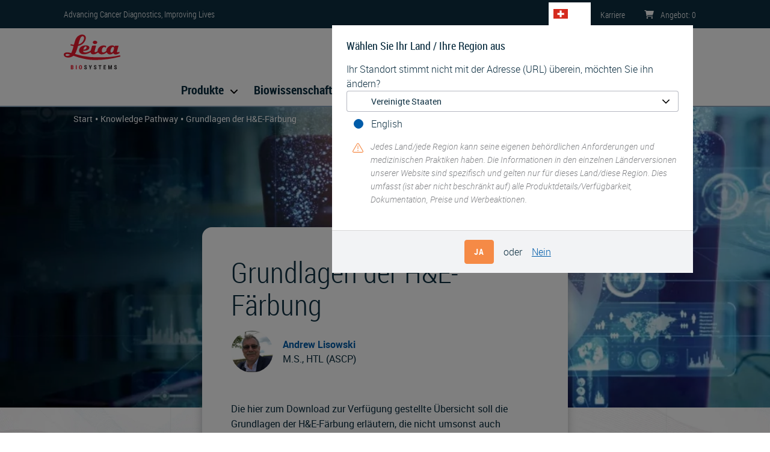

--- FILE ---
content_type: text/html; charset=UTF-8
request_url: https://www.leicabiosystems.com/de-ch/knowledge-pathway/fundamentals-of-he-staining/
body_size: 12783
content:
<!DOCTYPE html>
<html lang="de-ch" dir="ltr">
  <head>
    <meta charset="utf-8" />
<meta name="description" content="Die hier zum Download zur Verfügung gestellte Übersicht soll die Grundlagen der H&amp;E-Färbung erläutern, die nicht umsonst auch Routinefärbung genannt wird." />
<link rel="canonical" href="https://www.leicabiosystems.com/de-ch/knowledge-pathway/fundamentals-of-he-staining/" />
<meta name="MobileOptimized" content="width" />
<meta name="HandheldFriendly" content="true" />
<meta name="viewport" content="width=device-width, initial-scale=1.0" />
<link rel="alternate" hreflang="x-default" href="https://www.leicabiosystems.com/knowledge-pathway/fundamentals-of-he-staining/" />
<script type="text/javascript">
  setTimeout(function() {
  (function(w,d,s,l,i){w[l]=w[l]||[];w[l].push({'gtm.start':
  new Date().getTime(),event:'gtm.js'});var f=d.getElementsByTagName(s)[0],
  j=d.createElement(s),dl=l!='dataLayer'?'&amp;l='+l:'';j.async=true;j.src=
  'https://www.googletagmanager.com/gtm.js?id='+i+dl;f.parentNode.insertBefore(j,f);
  })(window,document,'script','dataLayer','GTM-5TBNXD');
  }, 2000);
</script>
<link rel="apple-touch-icon" sizes="180x180" href="/themes/contrib/lbs-drupal-theme/images/favicon/apple-touch-icon.png" />
<link rel="icon" type="image/png" sizes="32x32" href="/themes/contrib/lbs-drupal-theme/images/favicon/favicon-32x32.png" />
<link rel="icon" type="image/png" sizes="16x16" href="/themes/contrib/lbs-drupal-theme/images/favicon/favicon-16x16.png" />
<link rel="shortcut icon" type="image/vnd.microsoft.icon" href="/themes/contrib/lbs-drupal-theme/images/favicon/favicon.ico" />
<link rel="manifest" href="/themes/contrib/lbs-drupal-theme/images/favicon/site.webmanifest" />
<link rel="mask-icon" href="/themes/contrib/lbs-drupal-theme/images/favicon/safari-pinned-tab.svg" color="#ed1b2e" />
<meta name="msapplication-TileColor" content="#da532c" />
<meta name="msapplication-config" content="/themes/contrib/lbs-drupal-theme/images/favicon/browserconfig.xml" />
<meta name="theme-color" content="#ffffff" />
<meta name="msapplication-square70x70logo" content="/themes/contrib/lbs-drupal-theme/images/favicon/mstile-70x70.png" />
<meta name="msapplication-TileImage" content="/themes/contrib/lbs-drupal-theme/images/favicon/mstile-144x144.png" />
<meta name="msapplication-wide310x150logo" content="/themes/contrib/lbs-drupal-theme/images/favicon/mstile-310x150.png" />
<meta name="msapplication-square310x310logo" content="/themes/contrib/lbs-drupal-theme/images/favicon/mstile-310x310.png" />
<link rel="alternate" hreflang="en-au" href="https://www.leicabiosystems.com/en-au/knowledge-pathway/fundamentals-of-he-staining/" />
<link rel="alternate" hreflang="en-at" href="https://www.leicabiosystems.com/en-at/knowledge-pathway/fundamentals-of-he-staining/" />
<link rel="alternate" hreflang="en-be" href="https://www.leicabiosystems.com/en-be/knowledge-pathway/fundamentals-of-he-staining/" />
<link rel="alternate" hreflang="en-br" href="https://www.leicabiosystems.com/en-br/knowledge-pathway/fundamentals-of-he-staining/" />
<link rel="alternate" hreflang="en-ca" href="https://www.leicabiosystems.com/en-ca/knowledge-pathway/fundamentals-of-he-staining/" />
<link rel="alternate" hreflang="en-cn" href="https://www.leicabiosystems.com/en-cn/knowledge-pathway/fundamentals-of-he-staining/" />
<link rel="alternate" hreflang="en-dk" href="https://www.leicabiosystems.com/en-dk/knowledge-pathway/fundamentals-of-he-staining/" />
<link rel="alternate" hreflang="en-fr" href="https://www.leicabiosystems.com/en-fr/knowledge-pathway/fundamentals-of-he-staining/" />
<link rel="alternate" hreflang="en-de" href="https://www.leicabiosystems.com/en-de/knowledge-pathway/fundamentals-of-he-staining/" />
<link rel="alternate" hreflang="en-hk" href="https://www.leicabiosystems.com/en-hk/knowledge-pathway/fundamentals-of-he-staining/" />
<link rel="alternate" hreflang="en-in" href="https://www.leicabiosystems.com/en-in/knowledge-pathway/fundamentals-of-he-staining/" />
<link rel="alternate" hreflang="en-it" href="https://www.leicabiosystems.com/en-it/knowledge-pathway/fundamentals-of-he-staining/" />
<link rel="alternate" hreflang="en-jp" href="https://www.leicabiosystems.com/en-jp/knowledge-pathway/fundamentals-of-he-staining/" />
<link rel="alternate" hreflang="en-nl" href="https://www.leicabiosystems.com/en-nl/knowledge-pathway/fundamentals-of-he-staining/" />
<link rel="alternate" hreflang="en-nz" href="https://www.leicabiosystems.com/en-nz/knowledge-pathway/fundamentals-of-he-staining/" />
<link rel="alternate" hreflang="en-pt" href="https://www.leicabiosystems.com/en-pt/knowledge-pathway/fundamentals-of-he-staining/" />
<link rel="alternate" hreflang="en" href="https://www.leicabiosystems.com/knowledge-pathway/fundamentals-of-he-staining/" />
<link rel="alternate" hreflang="en-sg" href="https://www.leicabiosystems.com/en-sg/knowledge-pathway/fundamentals-of-he-staining/" />
<link rel="alternate" hreflang="en-kr" href="https://www.leicabiosystems.com/en-kr/knowledge-pathway/fundamentals-of-he-staining/" />
<link rel="alternate" hreflang="en-es" href="https://www.leicabiosystems.com/en-es/knowledge-pathway/fundamentals-of-he-staining/" />
<link rel="alternate" hreflang="en-se" href="https://www.leicabiosystems.com/en-se/knowledge-pathway/fundamentals-of-he-staining/" />
<link rel="alternate" hreflang="en-ch" href="https://www.leicabiosystems.com/en-ch/knowledge-pathway/fundamentals-of-he-staining/" />
<link rel="alternate" hreflang="en-gb" href="https://www.leicabiosystems.com/en-gb/knowledge-pathway/fundamentals-of-he-staining/" />
<link rel="alternate" hreflang="en-us" href="https://www.leicabiosystems.com/us/knowledge-pathway/fundamentals-of-he-staining/" />
<link rel="alternate" hreflang="es" href="https://www.leicabiosystems.com/es/knowledge-pathway/fundamentals-of-he-staining/" />
<link rel="alternate" hreflang="es-es" href="https://www.leicabiosystems.com/es-es/knowledge-pathway/fundamentals-of-he-staining/" />
<link rel="alternate" hreflang="fr-be" href="https://www.leicabiosystems.com/fr-be/knowledge-pathway/fundamentals-of-he-staining/" />
<link rel="alternate" hreflang="fr-ca" href="https://www.leicabiosystems.com/fr-ca/knowledge-pathway/fundamentals-of-he-staining/" />
<link rel="alternate" hreflang="fr-fr" href="https://www.leicabiosystems.com/fr-fr/knowledge-pathway/fundamentals-of-he-staining/" />
<link rel="alternate" hreflang="fr" href="https://www.leicabiosystems.com/fr/knowledge-pathway/fundamentals-of-he-staining/" />
<link rel="alternate" hreflang="fr-ch" href="https://www.leicabiosystems.com/fr-ch/knowledge-pathway/fundamentals-of-he-staining/" />
<link rel="alternate" hreflang="de-at" href="https://www.leicabiosystems.com/de-at/knowledge-pathway/fundamentals-of-he-staining/" />
<link rel="alternate" hreflang="de-de" href="https://www.leicabiosystems.com/de-de/knowledge-pathway/fundamentals-of-he-staining/" />
<link rel="alternate" hreflang="de" href="https://www.leicabiosystems.com/de/knowledge-pathway/fundamentals-of-he-staining/" />
<link rel="alternate" hreflang="de-ch" href="https://www.leicabiosystems.com/de-ch/knowledge-pathway/fundamentals-of-he-staining/" />
<link rel="alternate" hreflang="it-it" href="https://www.leicabiosystems.com/it-it/knowledge-pathway/fundamentals-of-he-staining/" />
<link rel="alternate" hreflang="it" href="https://www.leicabiosystems.com/it/knowledge-pathway/fundamentals-of-he-staining/" />
<link rel="alternate" hreflang="it-ch" href="https://www.leicabiosystems.com/it-ch/knowledge-pathway/fundamentals-of-he-staining/" />
<link rel="alternate" hreflang="pt-br" href="https://www.leicabiosystems.com/pt-br/knowledge-pathway/fundamentals-of-he-staining/" />
<link rel="alternate" hreflang="pt-pt" href="https://www.leicabiosystems.com/pt-pt/knowledge-pathway/fundamentals-of-he-staining/" />
<link rel="alternate" hreflang="pt" href="https://www.leicabiosystems.com/pt/knowledge-pathway/fundamentals-of-he-staining/" />
<link rel="alternate" hreflang="zh-cn" href="https://www.leicabiosystems.com/zh-cn/knowledge-pathway/fundamentals-of-he-staining/" />
<link rel="alternate" hreflang="zh-hk" href="https://www.leicabiosystems.com/zh-hk/knowledge-pathway/fundamentals-of-he-staining/" />
<link rel="alternate" hreflang="zh" href="https://www.leicabiosystems.com/zh/knowledge-pathway/fundamentals-of-he-staining/" />
<link rel="alternate" hreflang="zh-sg" href="https://www.leicabiosystems.com/zh-sg/knowledge-pathway/fundamentals-of-he-staining/" />
<link rel="alternate" hreflang="ja-jp" href="https://www.leicabiosystems.com/ja-jp/knowledge-pathway/fundamentals-of-he-staining/" />
<link rel="alternate" hreflang="ja" href="https://www.leicabiosystems.com/ja/knowledge-pathway/fundamentals-of-he-staining/" />
<link rel="alternate" hreflang="ko-kr" href="https://www.leicabiosystems.com/ko-kr/knowledge-pathway/fundamentals-of-he-staining/" />
<link rel="alternate" hreflang="ko" href="https://www.leicabiosystems.com/ko/knowledge-pathway/fundamentals-of-he-staining/" />

    <title>Grundlagen der H&amp;E-Färbung | Leica Biosystems</title>
    <link rel="preload" href="https://www.leicabiosystems.com/themes/contrib/lbs-drupal-theme/fonts/roboto-condensed/robotocondensed-light-webfont.woff" as="font" type="font/woff" crossorigin>
    <link rel="preload" href="https://www.leicabiosystems.com/themes/contrib/lbs-drupal-theme/fonts/roboto-condensed/robotocondensed-bold-webfont.woff" as="font" type="font/woff" crossorigin>
    <link rel="preload" href="https://www.leicabiosystems.com/themes/contrib/lbs-drupal-theme/fonts/roboto-condensed/robotocondensed-regular-webfont.woff" as="font" type="font/woff" crossorigin>
    <link rel="stylesheet" media="all" href="/core/modules/system/css/components/align.module.css?t9ocgv" />
<link rel="stylesheet" media="all" href="/core/modules/system/css/components/container-inline.module.css?t9ocgv" />
<link rel="stylesheet" media="all" href="/core/modules/system/css/components/nowrap.module.css?t9ocgv" />
<link rel="stylesheet" media="all" href="/core/modules/system/css/components/position-container.module.css?t9ocgv" />
<link rel="stylesheet" media="all" href="/core/modules/system/css/components/reset-appearance.module.css?t9ocgv" />
<link rel="stylesheet" media="all" href="/modules/contrib/lbs_drupal_site/modules/lbs_phonenumber/css/lbs-phonenumber.css?t9ocgv" />
<link rel="stylesheet" media="print" href="/themes/contrib/lbs-drupal-theme/dist-custom/css/lbs-bootstrap-lazy.css?t9ocgv" onload="this.media=&#039;screen&#039;" />
<link rel="stylesheet" media="print" href="/themes/contrib/lbs-drupal-theme/dist-custom/css/lbs-footer.css?t9ocgv" onload="this.media=&#039;screen&#039;" />
<link rel="stylesheet" media="print" href="/themes/contrib/lbs-drupal-theme/dist-custom/css/lbs-language-selector.css?t9ocgv" onload="this.media=&#039;screen&#039;" />
<link rel="stylesheet" media="print" href="/themes/contrib/lbs-drupal-theme/dist-custom/css/lbs-modal.css?t9ocgv" onload="this.media=&#039;screen&#039;" />
<link rel="stylesheet" media="all" href="/themes/contrib/lbs-drupal-theme/dist-custom/css/lbs-default-include-bootstrap.css?t9ocgv" />
<link rel="stylesheet" media="all" href="/themes/contrib/lbs-drupal-theme/dist-custom/css/lbs-common-content-type.css?t9ocgv" />
<link rel="stylesheet" media="all" href="/themes/contrib/lbs-drupal-theme/dist-custom/css/lbs-block-common-social-share.css?t9ocgv" />
<link rel="stylesheet" media="all" href="/themes/contrib/lbs-drupal-theme/dist-custom/css/lbs-default.css?t9ocgv" />
<link rel="stylesheet" media="print" href="/themes/contrib/lbs-drupal-theme/dist-custom/css/lbs-main-menu.css?t9ocgv" onload="this.media=&#039;screen&#039;" />

    
   </head>
  <body>

        <a href="#main-content" class="d-none visually-hidden focusable">
      Skip to main content
    </a>
    <noscript><iframe src="https://www.googletagmanager.com/ns.html?id=GTM-5TBNXD" height="0" width="0" style="display:none;visibility:hidden"></iframe></noscript>

      <div class="dialog-off-canvas-main-canvas" data-off-canvas-main-canvas>
    <div id="page-wrapper">
  <div id="page">
           <header id="header" class="header" role="banner" aria-label="Site header">
      <div class="topHeader">
        <div class="container">
          <div class="topHeader-wrap d-flex position-relative flex-wrap align-items-center pt-1 pb-1">
            <div class="topHeader-claim">
              <span>Advancing Cancer Diagnostics, Improving Lives</span>
            </div>
                          <ul class="topHeader-menu nav d-flex mb-0 pl-0 flex-nowrap" data-intershop-url="https://shop.leicabiosystems.com/de-ch/minicart?ContentType=json">

                <li class="topHeader-languageSwitch topHeader-item align-items-center" data-logged-in="hide">
                  <div>
  
    
      <div class="country-language-selector" data-ajax-url="/de-ch/country-language-selection-dialog">
  <div class="country-language-selector-indicator">
    <button type="button" class="flag flag--CH position-relative" aria-label="CH">
      CH
    </button>
  </div>
  </div>

  </div>

                </li>

                                                                  <li class="topHeader-careers topHeader-item align-items-center">
                    <a href="https://jobs.danaher.com/global/en/leica-biosystems" class="topHeader-link text-decoration-none"><span class="d-md-inline">Karriere</span></a>
                  </li>
                
                                
                
                                
                
                <li class="topHeader-cart topHeader-item align-items-center">
                  <a href="https://shop.leicabiosystems.com/de-ch/viewquote" class="topHeader-link text-decoration-none">
                    <img loading="eager" class="lbs-fa" src="/themes/contrib/lbs-drupal-theme/images/icons/font-awesome/cart-shopping-solid.svg" width="16" height="14" alt="Leica Biosystems Shopping Cart" />
                    <span class="d-none d-md-inline">Angebot</span>: <span class="cart-amount d-inline-block" data-intershop-content="cart-amount">0</span>
                  </a>
                </li>
              </ul>
                      </div>
        </div>
      </div>

                    <div class="mainHeader">
  <div class="container">
    <div class="mainHeader-wrap">
      <div class="mainHeader-logo">
        <div>
  
    
        <a href="https://www.leicabiosystems.com/de-ch/" title="Start" rel="home" class="logo-link">
      <img loading="eager" width="96" height="59" class="logo-img" src="https://www.leicabiosystems.com/themes/contrib/lbs-drupal-theme/logo.svg" alt="Start" />
    </a>
  </div>

      </div>
      <div class="mainHeader-search w-100">
        <div data-coveo-search-type="search_bar">
  <atomic-search-interface
    pipeline="Leica Biosystems Marketplace"
    search-hub="LeicaBiosystemsMainSearch"
    localization-compatibility-version="v4"
    language-assets-path="https://www.leicabiosystems.com/themes/contrib/lbs-drupal-theme/language/coveo/interface"
    data-caption-translation-path="https://www.leicabiosystems.com/themes/contrib/lbs-drupal-theme/language/coveo/captions"
  >
    <atomic-search-layout>
      <atomic-layout-section section="search" >
        <atomic-search-box redirection-url="https://www.leicabiosystems.com/de-ch/search/" textarea="true"></atomic-search-box>
      </atomic-layout-section>
  </atomic-search-interface>
</div>
      </div>
                    <div id="mobile-search-icon">
          <img loading="eager" class="lbs-fa" src="/themes/contrib/lbs-drupal-theme/images/icons/font-awesome/magnifying-glass-solid.svg" width="32px" height="32px" alt="Search" />
        </div>
          </div>
    <div class="mainHeader-menu">
            
<nav role="navigation">
            
  <h2 class="visually-hidden" id="block-lbsmainmenu-menu">LBS Main Menu</h2>
  
        
<div class="lbs-mainMenu" id="lbs-mainMenu">
  <a class="navbar-toggle text-decoration-none flex-column float-right mb-3 mt-1 cursor-pointer">
    <img loading="eager" class="lbs-fa" src="https://www.leicabiosystems.com/themes/contrib/lbs-drupal-theme/images/icons/font-awesome/bars-regular.svg" height="30" width="39" alt="Menu">
    <span class="fs-sm font-weight-bold">MENU</span>
  </a>
                            <ul class="flex-row justify-content-center mb-0 level-base list-unstyled d-none d-md-flex" data-desktop-classes="!d-none !d-md-flex  !flex-row !justify-content-center position-fixed h-100 d-flex bg-white">
            
                
                <li class="menu-item level-0 rounded pr-3 menu-item--expanded pr-3" data-desktop-classes="py-2 border-bottom !rounded">
                                                                
          <span class="nav-link text-navy position-relative px-3 rounded font-weight-bold fs-lg main-item pr-3 cursor-pointer" data-desktop-classes="!font-weight-bold !fs-lg !pr-3 font-weight-normal">Produkte</span>

                                                                          <div class="lbs-mainMenu--submenu-wrapper position-absolute bg-white rounded-bottom w-100 shadow-sm" data-desktop-classes="!shadow-sm !position-absolute !w-100"><ul class="lbs-mainMenu--submenu pb-4 list-unstyled container d-flex bg-white pr-0" data-desktop-classes="position-absolute w-100 pl-0 ">
        
            
                
                <li class="menu-item level-1 flex-1 pl-3 pr-3 menu-item--expanded pr-3" data-desktop-classes="py-2 border-bottom !flex-1 !pl-3 pl-0">
                                                                
          <a href="https://www.leicabiosystems.com/de-ch/histologiegeraete/" class="nav-link text-navy position-relative px-3 rounded font-weight-bold fs-lg mt-3" data-desktop-classes="!font-weight-bold !fs-lg !mt-3" data-drupal-link-system-path="node/305">Lösungen für die Histologie</a>

                                                                          <div class="bg-white"><ul class="pl-0 list-unstyled bg-white">
        
            
                
                <li class="menu-item level-2" data-desktop-classes="py-2 border-bottom">
                                                                
          <a href="https://www.leicabiosystems.com/de-ch/histologiegeraete/gewebeinfiltration/" class="nav-link text-navy position-relative px-3 rounded rounded pr-4" data-desktop-classes="!pr-4 pl-0" data-drupal-link-system-path="node/306">Gewebeinfiltrationsautomaten</a>

                    </li>
        
                
                <li class="menu-item level-2" data-desktop-classes="py-2 border-bottom">
                                                                
          <a href="https://www.leicabiosystems.com/de-ch/histologiegeraete/routinefaerben-und-eindecken/" class="nav-link text-navy position-relative px-3 rounded rounded pr-4" data-desktop-classes="!pr-4 pl-0" data-drupal-link-system-path="node/311">Färbe- &amp; Eindeckautomaten</a>

                    </li>
        
                
                <li class="menu-item level-2" data-desktop-classes="py-2 border-bottom">
                                                                
          <a href="https://www.leicabiosystems.com/de-ch/histologiegeraete/mikrotome/" class="nav-link text-navy position-relative px-3 rounded rounded pr-4" data-desktop-classes="!pr-4 pl-0" data-drupal-link-system-path="node/308">Mikrotome</a>

                    </li>
        
                
                <li class="menu-item level-2" data-desktop-classes="py-2 border-bottom">
                                                                
          <a href="https://www.leicabiosystems.com/de-ch/histologiegeraete/kryostate/" class="nav-link text-navy position-relative px-3 rounded rounded pr-4" data-desktop-classes="!pr-4 pl-0" data-drupal-link-system-path="node/309">Kryostate</a>

                    </li>
        
                
                <li class="menu-item level-2" data-desktop-classes="py-2 border-bottom">
                                                                
          <a href="https://www.leicabiosystems.com/de-ch/probenvorbereitung/" class="nav-link text-navy position-relative px-3 rounded rounded pr-4" data-desktop-classes="!pr-4 pl-0" data-drupal-link-system-path="node/313">Verbrauchsmaterialien für die Histologie</a>

                    </li>
        
                
                <li class="menu-item level-2" data-desktop-classes="py-2 border-bottom">
                                                                
          <a href="https://www.leicabiosystems.com/de-ch/histologiegeraete/einbetten/" class="nav-link text-navy position-relative px-3 rounded rounded pr-4" data-desktop-classes="!pr-4 pl-0" data-drupal-link-system-path="node/307">Einbettungszentren</a>

                    </li>
        
                
                <li class="menu-item level-2" data-desktop-classes="py-2 border-bottom">
                                                                
          <a href="https://www.leicabiosystems.com/de-ch/histologiegeraete/probenidentifizierung/" class="nav-link text-navy position-relative px-3 rounded rounded pr-4" data-desktop-classes="!pr-4 pl-0" data-drupal-link-system-path="node/312">Probenidentifizierung</a>

                    </li>
        
                 </ul>
                   </div>
               
                    </li>
        
                
                <li class="menu-item level-1 flex-1 pl-3 pr-3 menu-item--expanded pr-3" data-desktop-classes="py-2 border-bottom !flex-1 !pl-3 pl-0">
                                                                
          <a href="https://www.leicabiosystems.com/de-ch/ihc-ish/" class="nav-link text-navy position-relative px-3 rounded font-weight-bold fs-lg mt-3" data-desktop-classes="!font-weight-bold !fs-lg !mt-3" data-drupal-link-system-path="node/314">IHC &amp; ISH</a>

                                                                          <div class="bg-white"><ul class="pl-0 list-unstyled bg-white">
        
            
                
                <li class="menu-item level-2" data-desktop-classes="py-2 border-bottom">
                                                                
          <a href="https://www.leicabiosystems.com/de-ch/ihc-ish/faerben-fuer-ihc-und-ish/" class="nav-link text-navy position-relative px-3 rounded rounded pr-4" data-desktop-classes="!pr-4 pl-0" data-drupal-link-system-path="node/315">BOND IHC-ISH-Geräte und -Lösungen</a>

                    </li>
        
                
                <li class="menu-item level-2" data-desktop-classes="py-2 border-bottom">
                                                                
          <a href="https://shop.leicabiosystems.com/de-ch/ihc-ish/ihc-primary-antibodies/" class="nav-link text-navy position-relative px-3 rounded rounded pr-4" data-desktop-classes="!pr-4 pl-0">Primärantikörper für IHC </a>

                    </li>
        
                
                <li class="menu-item level-2" data-desktop-classes="py-2 border-bottom">
                                                                
          <a href="https://shop.leicabiosystems.com/de-ch/ihc-ish/ancillaries-consumables/" class="nav-link text-navy position-relative px-3 rounded rounded pr-4" data-desktop-classes="!pr-4 pl-0">Verbrauchsmaterialien IHC und ISH</a>

                    </li>
        
                
                <li class="menu-item level-2" data-desktop-classes="py-2 border-bottom">
                                                                
          <a href="https://www.leicabiosystems.com/de-ch/ihc-ish/molecular-solutions/" class="nav-link text-navy position-relative px-3 rounded rounded pr-4" data-desktop-classes="!pr-4 pl-0" data-drupal-link-system-path="node/436">Molekulare Lösungen</a>

                    </li>
        
                
                <li class="menu-item level-2" data-desktop-classes="py-2 border-bottom">
                                                                
          <a href="https://www.leicabiosystems.com/de-ch/ihc-ish/companion-diagnostics/" class="nav-link text-navy position-relative px-3 rounded rounded pr-4" data-desktop-classes="!pr-4 pl-0" data-drupal-link-system-path="node/789">Therapiebegleitende Diagnostik</a>

                    </li>
        
                 </ul>
                   </div>
               
                    </li>
        
                
                <li class="menu-item level-1 flex-1 pl-3 pr-3 menu-item--expanded pr-3" data-desktop-classes="py-2 border-bottom !flex-1 !pl-3 pl-0">
                                                                
          <a href="https://www.leicabiosystems.com/de-ch/digitalpathologie/" class="nav-link text-navy position-relative px-3 rounded font-weight-bold fs-lg mt-3" data-desktop-classes="!font-weight-bold !fs-lg !mt-3" data-drupal-link-system-path="node/227">Digitale Pathologie</a>

                                                                          <div class="bg-white"><ul class="pl-0 list-unstyled bg-white">
        
            
                
                <li class="menu-item level-2" data-desktop-classes="py-2 border-bottom">
                                                                
          <a href="https://www.leicabiosystems.com/de-ch/digitalpathologie/scannen/" class="nav-link text-navy position-relative px-3 rounded rounded pr-4" data-desktop-classes="!pr-4 pl-0" data-drupal-link-system-path="node/302">Objektträgerscanner &amp; Lösungen</a>

                    </li>
        
                
                <li class="menu-item level-2" data-desktop-classes="py-2 border-bottom">
                                                                
          <a href="https://www.leicabiosystems.com/de-ch/digitalpathologie/verwaltung/" class="nav-link text-navy position-relative px-3 rounded rounded pr-4" data-desktop-classes="!pr-4 pl-0" data-drupal-link-system-path="node/303">Verwaltungs- und Integrationssoftware</a>

                    </li>
        
                
                <li class="menu-item level-2" data-desktop-classes="py-2 border-bottom">
                                                                
          <a href="https://www.leicabiosystems.com/de-ch/digitalpathologie/analyze/" class="nav-link text-navy position-relative px-3 rounded rounded pr-4" data-desktop-classes="!pr-4 pl-0" data-drupal-link-system-path="node/2467">Bildanalyse</a>

                    </li>
        
                
                <li class="menu-item level-2" data-desktop-classes="py-2 border-bottom">
                                                                
          <a href="https://www.leicabiosystems.com/de-ch/digitalpathologie/aperio-clinical-solution/" class="nav-link text-navy position-relative px-3 rounded rounded pr-4" data-desktop-classes="!pr-4 pl-0" data-drupal-link-system-path="node/1372">Aperio Clinical Solution</a>

                    </li>
        
                
                <li class="menu-item level-2" data-desktop-classes="py-2 border-bottom">
                                                                
          <a href="https://www.leicabiosystems.com/de-ch/life-sciences-and-research-solutions/educational-resources/digital-pathology-gallery/" class="nav-link text-navy position-relative px-3 rounded rounded pr-4" data-desktop-classes="!pr-4 pl-0" data-drupal-link-system-path="node/2084">Digitale Pathologie-Galerie</a>

                    </li>
        
                
                <li class="menu-item level-2" data-desktop-classes="py-2 border-bottom">
                                                                
          <a href="https://www.leicabiosystems.com/de-ch/digital-pathology/analyze/aperioaistore/" class="nav-link text-navy position-relative px-3 rounded rounded pr-4" data-desktop-classes="!pr-4 pl-0" data-drupal-link-system-path="node/2581">Aperio AI Store</a>

                    </li>
        
                 </ul>
                   </div>
               
                    </li>
        
                
                <li class="menu-item level-1 flex-1 pl-3 pr-3 menu-item--expanded pr-3" data-desktop-classes="py-2 border-bottom !flex-1 !pl-3 pl-0">
                                                                
          <a href="https://www.leicabiosystems.com/de-ch/life-sciences-and-research-solutions/" class="nav-link text-navy position-relative px-3 rounded font-weight-bold fs-lg mt-3" data-desktop-classes="!font-weight-bold !fs-lg !mt-3" data-drupal-link-system-path="node/453">Forschung Lösungen</a>

                                                                          <div class="bg-white"><ul class="pl-0 list-unstyled bg-white">
        
            
                
                <li class="menu-item level-2" data-desktop-classes="py-2 border-bottom">
                                                                
          <a href="https://www.leicabiosystems.com/de-ch/forschung/mikrotome-fuer-die-forschung/" class="nav-link text-navy position-relative px-3 rounded rounded pr-4" data-desktop-classes="!pr-4 pl-0" data-drupal-link-system-path="node/458">Mikrotome für die Forschung</a>

                    </li>
        
                
                <li class="menu-item level-2" data-desktop-classes="py-2 border-bottom">
                                                                
          <a href="https://www.leicabiosystems.com/de-ch/histologiegeraete/kryostate/" class="nav-link text-navy position-relative px-3 rounded rounded pr-4" data-desktop-classes="!pr-4 pl-0" data-drupal-link-system-path="node/309">Kryostate</a>

                    </li>
        
                
                <li class="menu-item level-2" data-desktop-classes="py-2 border-bottom">
                                                                
          <a href="https://www.leicabiosystems.com/de-ch/forschung/vibratomes/" class="nav-link text-navy position-relative px-3 rounded rounded pr-4" data-desktop-classes="!pr-4 pl-0" data-drupal-link-system-path="node/459">Vibratome</a>

                    </li>
        
                
                <li class="menu-item level-2" data-desktop-classes="py-2 border-bottom">
                                                                
          <a href="https://www.leicabiosystems.com/de-ch/ihc-ish/faerben-fuer-ihc-und-ish/" class="nav-link text-navy position-relative px-3 rounded rounded pr-4" data-desktop-classes="!pr-4 pl-0" data-drupal-link-system-path="node/315">BOND IHC-ISH-Geräte und -Lösungen</a>

                    </li>
        
                
                <li class="menu-item level-2" data-desktop-classes="py-2 border-bottom">
                                                                
          <a href="https://www.leicabiosystems.com/de-ch/digitalpathologie/scannen/" class="nav-link text-navy position-relative px-3 rounded rounded pr-4" data-desktop-classes="!pr-4 pl-0" data-drupal-link-system-path="node/302">Objektträgerscanner &amp; Lösungen</a>

                    </li>
        
                
                <li class="menu-item level-2" data-desktop-classes="py-2 border-bottom">
                                                                
          <a href="https://www.leicabiosystems.com/de-ch/life-sciences-and-research-solutions/stain-gallery/" class="nav-link text-navy position-relative px-3 rounded rounded pr-4" data-desktop-classes="!pr-4 pl-0" data-drupal-link-system-path="node/1768">IHC-Färbung Bildergalerie</a>

                    </li>
        
                 </ul>
                   </div>
               
                    </li>
        
                                                   </ul>
                   </div>
               
                    </li>
        
                
                <li class="menu-item level-0 rounded pr-3 menu-item--expanded pr-3" data-desktop-classes="py-2 border-bottom !rounded">
                                                                
          <a href="https://www.leicabiosystems.com/de-ch/life-sciences-and-research-solutions/" class="nav-link text-navy position-relative px-3 rounded font-weight-bold fs-lg main-item pr-3 cursor-pointer" data-desktop-classes="!font-weight-bold !fs-lg !pr-3 font-weight-normal" data-drupal-link-system-path="node/453">Biowissenschaften</a>

                                                                          <div class="lbs-mainMenu--submenu-wrapper position-absolute bg-white rounded-bottom w-100 shadow-sm" data-desktop-classes="!shadow-sm !position-absolute !w-100"><ul class="lbs-mainMenu--submenu pb-4 list-unstyled container d-flex bg-white pr-0" data-desktop-classes="position-absolute w-100 pl-0 ">
        
            
                
                <li class="menu-item level-1 flex-1 pl-3 pr-3 menu-item--expanded pr-3" data-desktop-classes="py-2 border-bottom !flex-1 !pl-3 pl-0">
                                                                
          <a href="https://www.leicabiosystems.com/de-ch/life-sciences-and-research-solutions/" class="nav-link text-navy position-relative px-3 rounded font-weight-bold fs-lg mt-3" data-desktop-classes="!font-weight-bold !fs-lg !mt-3" data-drupal-link-system-path="node/453">Lösungen und Bildung für Biowissenschaften</a>

                                                                          <div class="bg-white"><ul class="pl-0 list-unstyled bg-white">
        
            
                
                <li class="menu-item level-2" data-desktop-classes="py-2 border-bottom">
                                                                
          <a href="https://www.leicabiosystems.com/de-ch/life-sciences-and-research-solutions/histology-and-pre-analytics/" class="nav-link text-navy position-relative px-3 rounded rounded pr-4" data-desktop-classes="!pr-4 pl-0" data-drupal-link-system-path="node/2182">Histologie &amp; Präanalytik</a>

                    </li>
        
                
                <li class="menu-item level-2" data-desktop-classes="py-2 border-bottom">
                                                                
          <a href="https://www.leicabiosystems.com/de-ch/life-sciences-and-research-solutions/ihc-and-multiplexing/" class="nav-link text-navy position-relative px-3 rounded rounded pr-4" data-desktop-classes="!pr-4 pl-0" data-drupal-link-system-path="node/2185">IHC &amp; Multiplexing</a>

                    </li>
        
                
                <li class="menu-item level-2" data-desktop-classes="py-2 border-bottom">
                                                                
          <a href="https://www.leicabiosystems.com/de-ch/life-sciences-and-research-solutions/digital-pathology-imaging-and-scanning/" class="nav-link text-navy position-relative px-3 rounded rounded pr-4" data-desktop-classes="!pr-4 pl-0" data-drupal-link-system-path="node/2173">Digitale Pathologie-Bildgebung &amp; Scannen</a>

                    </li>
        
                 </ul>
                   </div>
               
                    </li>
        
                
                <li class="menu-item level-1 flex-1 pl-3 pr-3 menu-item--expanded pr-3" data-desktop-classes="py-2 border-bottom !flex-1 !pl-3 pl-0">
                                                                
          <span class="nav-link text-navy position-relative px-3 rounded font-weight-bold fs-lg mt-3" data-desktop-classes="!font-weight-bold !fs-lg !mt-3">Weitere Informationen</span>

                                                                          <div class="bg-white"><ul class="pl-0 list-unstyled bg-white">
        
            
                
                <li class="menu-item level-2" data-desktop-classes="py-2 border-bottom">
                                                                
          <a href="https://www.leicabiosystems.com/de-ch/life-sciences-and-research-solutions/stain-gallery/" class="nav-link text-navy position-relative px-3 rounded rounded pr-4" data-desktop-classes="!pr-4 pl-0" data-drupal-link-system-path="node/1768">IHC-Färbung Bildergalerie</a>

                    </li>
        
                
                <li class="menu-item level-2" data-desktop-classes="py-2 border-bottom">
                                                                
          <a href="https://www.leicabiosystems.com/de-ch/life-sciences-and-research-solutions/educational-resources/digital-pathology-gallery/" class="nav-link text-navy position-relative px-3 rounded rounded pr-4" data-desktop-classes="!pr-4 pl-0" data-drupal-link-system-path="node/2084">Digitale Pathologie-Galerie</a>

                    </li>
        
                
                <li class="menu-item level-2" data-desktop-classes="py-2 border-bottom">
                                                                
          <a href="https://www.leicabiosystems.com/de-ch/life-sciences-and-research-solutions/application/" class="nav-link text-navy position-relative px-3 rounded rounded pr-4" data-desktop-classes="!pr-4 pl-0" data-drupal-link-system-path="node/1489">Medienberichterstattung</a>

                    </li>
        
                 </ul>
                   </div>
               
                    </li>
        
                
                <li class="menu-item level-1 flex-1 pl-3 pr-3 menu-item--expanded pr-3" data-desktop-classes="py-2 border-bottom !flex-1 !pl-3 pl-0">
                                                                
          <span class="nav-link text-navy position-relative px-3 rounded font-weight-bold fs-lg mt-3" data-desktop-classes="!font-weight-bold !fs-lg !mt-3">Technologien und Instrumente</span>

                                                                          <div class="bg-white"><ul class="pl-0 list-unstyled bg-white">
        
            
                
                <li class="menu-item level-2" data-desktop-classes="py-2 border-bottom">
                                                                
          <a href="https://www.leicabiosystems.com/de-ch/ihc-ish/faerben-fuer-ihc-und-ish/bond-rx/" class="nav-link text-navy position-relative px-3 rounded rounded pr-4" data-desktop-classes="!pr-4 pl-0" data-drupal-link-system-path="node/87">BOND RX</a>

                    </li>
        
                
                <li class="menu-item level-2" data-desktop-classes="py-2 border-bottom">
                                                                
          <a href="https://www.leicabiosystems.com/de-ch/digital-pathology/scan/aperio-gt-450-ruo/" class="nav-link text-navy position-relative px-3 rounded rounded pr-4" data-desktop-classes="!pr-4 pl-0" data-drupal-link-system-path="node/2364">Aperio GT 450</a>

                    </li>
        
                
                <li class="menu-item level-2" data-desktop-classes="py-2 border-bottom">
                                                                
          <a href="https://www.leicabiosystems.com/de-ch/forschung/vibratomes/" class="nav-link text-navy position-relative px-3 rounded rounded pr-4" data-desktop-classes="!pr-4 pl-0" data-drupal-link-system-path="node/459">Vibratome</a>

                    </li>
        
                
                <li class="menu-item level-2" data-desktop-classes="py-2 border-bottom">
                                                                
          <a href="https://www.leicabiosystems.com/de-ch/histologiegeraete/kryostate/" class="nav-link text-navy position-relative px-3 rounded rounded pr-4" data-desktop-classes="!pr-4 pl-0" data-drupal-link-system-path="node/309">Kryostate</a>

                    </li>
        
                 </ul>
                   </div>
               
                    </li>
        
                
                <li class="menu-item level-1 flex-1 pl-3 pr-3 menu-item--expanded pr-3" data-desktop-classes="py-2 border-bottom !flex-1 !pl-3 pl-0">
                                                                
          <a href="https://www.leicabiosystems.com/de-ch/life-sciences-and-research-solutions/partners/" class="nav-link text-navy position-relative px-3 rounded font-weight-bold fs-lg mt-3" data-desktop-classes="!font-weight-bold !fs-lg !mt-3" data-drupal-link-system-path="node/1798">Innovationspartner</a>

                                                                          <div class="bg-white"><ul class="pl-0 list-unstyled bg-white">
        
            
                
                <li class="menu-item level-2" data-desktop-classes="py-2 border-bottom">
                                                                
          <a href="https://www.leicabiosystems.com/de-ch/life-sciences-and-research-solutions/partners/abcam/" class="nav-link text-navy position-relative px-3 rounded rounded pr-4" data-desktop-classes="!pr-4 pl-0" data-drupal-link-system-path="node/2548">Abcam</a>

                    </li>
        
                
                <li class="menu-item level-2" data-desktop-classes="py-2 border-bottom">
                                                                
          <a href="https://www.leicabiosystems.com/de-ch/life-sciences-and-research-solutions/partners/acd/" class="nav-link text-navy position-relative px-3 rounded rounded pr-4" data-desktop-classes="!pr-4 pl-0" data-drupal-link-system-path="node/1849">Advanced Cell Diagnostics</a>

                    </li>
        
                
                <li class="menu-item level-2" data-desktop-classes="py-2 border-bottom">
                                                                
          <a href="https://www.leicabiosystems.com/de-ch/life-sciences-and-research-solutions/partners/cell-signaling-technology/" class="nav-link text-navy position-relative px-3 rounded rounded pr-4" data-desktop-classes="!pr-4 pl-0" data-drupal-link-system-path="node/2278">Cell Signaling Technology</a>

                    </li>
        
                
                <li class="menu-item level-2" data-desktop-classes="py-2 border-bottom">
                                                                
          <a href="https://www.leicabiosystems.com/de-ch/life-sciences-and-research-solutions/partners/nanostring/" class="nav-link text-navy position-relative px-3 rounded rounded pr-4" data-desktop-classes="!pr-4 pl-0" data-drupal-link-system-path="node/1855">NanoString</a>

                    </li>
        
                 </ul>
                   </div>
               
                    </li>
        
                                                   </ul>
                   </div>
               
                    </li>
        
                
                <li class="menu-item level-0 rounded pr-3" data-desktop-classes="py-2 border-bottom !rounded">
                                                                
          <a href="https://www.leicabiosystems.com/de-ch/knowledge-pathway/" class="nav-link text-navy position-relative px-3 rounded font-weight-bold fs-lg main-item pr-3 cursor-pointer" data-desktop-classes="!font-weight-bold !fs-lg !pr-3 font-weight-normal" data-drupal-link-system-path="node/154">Weiterbildung</a>

                    </li>
        
                
                <li data-punchout="hide" class="menu-item level-0 rounded pr-3" data-desktop-classes="py-2 border-bottom !rounded">
                                                                
          <a href="https://www.leicabiosystems.com/de-ch/service-support/" class="nav-link text-navy position-relative px-3 rounded font-weight-bold fs-lg main-item pr-3 cursor-pointer" data-desktop-classes="!font-weight-bold !fs-lg !pr-3 font-weight-normal" data-drupal-link-system-path="node/445">Beratung</a>

                    </li>
        
                
                <li class="menu-item level-0 rounded pr-3" data-desktop-classes="py-2 border-bottom !rounded">
                                                                
          <a href="https://www.leicabiosystems.com/de-ch/contact-us/" class="nav-link text-navy position-relative px-3 rounded font-weight-bold fs-lg main-item pr-3 cursor-pointer" data-desktop-classes="!font-weight-bold !fs-lg !pr-3 font-weight-normal" data-drupal-link-system-path="node/164">Kontakt</a>

                    </li>
        
                 </ul>
               

 

  </div>

  </nav>

    </div>
  </div>
</div>
          </header>
            
    <div class="overlay-layer"></div>

    <div class="main-wrapper">
      
      <main class="main-content" role="main">
            <div>
    <div data-drupal-messages-fallback class="hidden"></div><div id="block-lbs-drupal-theme-content">
  
    
      <script type="application/json" data-meta="coveo">{
    "page-title": "Grundlagen der H&E-F\u00e4rbung",
    "page-type": "Knowledge Pathway",
    "image-url": "https:\/\/www.leicabiosystems.com\/sites\/default\/files\/styles\/square\/public\/media_image-file\/2024-03\/fundamentals-of-h-e-staining-article-640x410.jpg.webp?itok=En5WA4LG"
}</script>
<article class="common-content-type has-background node node--type-knowledge-pathway-article node--view-mode-full">
  <div class="position-relative lbs-hero-img-wrap ">
    <div class="w-100 h-100 position-absolute">
                    <picture>
            <source media="(min-width: 75em)" srcset="/themes/contrib/lbs-drupal-theme/images/default/common/1440_Knowledge-Pathway-Hero-image.jpg.webp" type="image/webp">
            <source media="(min-width: 50em)" srcset="/themes/contrib/lbs-drupal-theme/images/default/common/1024_Knowledge-Pathway-Hero-image.jpg.webp" type="image/webp">
            <source media="(min-width: 45em)" srcset="/themes/contrib/lbs-drupal-theme/images/default/common/720_Knowledge-Pathway-Hero-image.jpg.webp" type="image/webp">
            <source srcset="/themes/contrib/lbs-drupal-theme/images/default/common/480_Knowledge-Pathway-Hero-image.jpg.webp" type="image/webp">
            <img fetchpriority="high" loading="eager" style="object-fit:cover" src="/themes/contrib/lbs-drupal-theme/images/default/common/720_Knowledge-Pathway-Hero-image.jpeg" width="720" height="216" alt="Knowledge-Pathway-Hero-image" title="Knowledge-Pathway-Hero-image" typeof="foaf:Image" class="img-fluid w-100 h-100">
          </picture>
          </div>
    <div class="container">
              <div class="pb-5"><div>
  
    
      
  <div class="container">
    <nav class="nav-breadcrumb" role="navigation">
      <ol class="breadcrumb fs-sm list-unstyled d-flex py-2 mb-2 flex-wrap align-items-center" itemscope itemtype="http://schema.org/BreadcrumbList">
                                                    <li class="breadcrumb-item position-relative text-white align-items-center d-flex" itemprop="itemListElement" itemscope
                  itemtype="https://schema.org/ListItem">
                <a class="breadcrumb-link d-inline-block text-decoration-none text-white" itemprop="item" href="/de-ch/">
                  <span itemprop="name">Start</span>
                  <meta itemprop="position" content="1"/>
                </a>
                <span class="fs-base px-1">&bull;</span>              </li>
                                                                                <li class="breadcrumb-item position-relative text-white align-items-center d-flex" itemprop="itemListElement" itemscope
                  itemtype="https://schema.org/ListItem">
                <a class="breadcrumb-link d-inline-block text-decoration-none text-white" itemprop="item" href="/de-ch/knowledge-pathway/">
                  <span itemprop="name">Knowledge Pathway</span>
                  <meta itemprop="position" content="2"/>
                </a>
                <span class="fs-base px-1">&bull;</span>              </li>
                                                                                <li class="breadcrumb-item active text-decoration-none position-relative text-white align-items-center d-flex" itemprop="itemListElement" itemscope
                  itemtype="https://schema.org/ListItem" aria-current="page">
                <span itemprop="name">Grundlagen der H&E-Färbung</span>
                <meta itemprop="position" content="3"/>
                              </li>
                                                  </ol>
    </nav>
  </div>

  </div>
</div>
          </div>
  </div>
  <div class="container-fluid">
    <div class="row">
      <div class="col-12 col-lg-3 text-lg-right order-2 order-lg-1 pb-4">
        <div class="sticky-lg-top sidebar float-lg-right">
          
                    </div>
      </div>

      <div class="col-12 col-lg-6 order-0 order-lg-2">
        <div class="content bg-white rounded-lg px-2 py-4 p-lg-5">
            <h1>Grundlagen der H&amp;E-Färbung</h1>
                      <div class="d-flex align-items-center mb-2">
                                              <img class="img-fluid rounded-circle mr-3" src="/sites/default/files/styles/square/public/media_image-file/2022-03/Andrew_Lisowski.jpg.webp?itok=jMrIO48C" width="70" height="70" loading="lazy" alt="Andrew Lisowski">
                            <div class="d-flex flex-column">
                                                                                  <a class="text-decoration-none font-weight-bold" href="/de-ch/knowledge-pathway/authors/andrew-lisowski/">Andrew Lisowski</a>
                M.S., HTL (ASCP)
              </div>
            </div>
                    
          <div class="mt-5">
                        <div><p>Die hier zum Download zur Verfügung gestellte Übersicht soll die Grundlagen der H&amp;E-Färbung erläutern, die nicht umsonst auch Routinefärbung genannt wird.</p>
<p>Die routinemäßige H&amp;E-Färbung spielt eine entscheidende Rolle in der gewebebasierten Diagnostik und Forschung. Durch die selektive Färbung ansonsten transparenter Strukturen ermöglicht sie die Betrachtung und Beurteilung unterschiedlichster Zellen und Gewebe. Qualifizierte Pathologen und Forscher bewerten die morphologischen Eigenschaften dieser Elemente, aus denen sie funktionelle Charakteristika ableiten. Anhand dieser Informationen lässt sich in vielen Fällen eine eindeutige Diagnose stellen.</p>
<p>Erfahren Sie mehr über:</p>
<ul type="disc">
<li>Was ist eine Routinefärbung?</li>
<li>Routinemäßiger Arbeitsablauf in der Histologie</li>
<li>Schritte in Vorbereitung auf eine H&amp;E-Färbung
<ul>
<li>Richtige Techniken und häufige Fehler bei:
<ul>
<li>Gewebeinfiltration</li>
<li>Mikrotomie</li>
</ul>
</li>
</ul>
</li>
<li>Wissenschaft der H&amp;E-Färbung
<ul>
<li>Färbeprozess</li>
<li>Färbemethoden</li>
<li>Färbe- und Hilfsmittel</li>
</ul>
</li>
<li>Beispiele für Färbeprotokolle
<ul>
<li>Standard</li>
<li>Verwendung von Xylolersatz</li>
<li>Für Gefrierschnitte</li>
</ul>
</li>
</ul>
<p><a class="btn btn-primary use-lbs-iframe" href="https://www2.leicabiosystems.com/l/48532/2021-06-02/87wf92?">Laden Sie die „Grundlagen der H&amp;E Färbung“ jetzt als PDF-Datei herunter!</a></p>
</div>
      
          </div>
          <div class="mt-2">
            
<div class="field field--name-field-knowledge-pathway-content field--type-entity-reference-revisions field--label-hidden">

  <div class="default">

  <div class="row field__items">
          <div class="col-12 field__item">
      <div class="col-md-8 offset-md-2">
      <div class="grid--simple grid--1-col paragraph paragraph--type--text-grid paragraph--view-mode--default">
              
<div class="field field--name-field-text-grid-text-elements field--type-entity-reference-revisions field--label-hidden">

  <div class="default">

  <div class="row field__items">
          <div class="col-12 field__item">
  <div class="text text--simple paragraph paragraph--type--simple-text-element paragraph--view-mode--default""> 
         
      </div>
</div>
      </div>

  </div>
</div>
            <div></div>
      
  <!-- 1 Column -->

          </div>
  </div>
</div>
      </div>

  </div>
</div>

          </div>

          <hr class="my-4 border-secondary" />

                                                                                                
                                              <h2>About the presenter</h2>
                
                                   <div class="d-flex align-items-start mb-3">
                                                                <img class="img-fluid rounded-circle mr-3" src="/sites/default/files/styles/square/public/media_image-file/2022-03/Andrew_Lisowski.jpg.webp?itok=jMrIO48C" width="70" height="70" loading="lazy" alt="Andrew Lisowski">
                                        <div class="">
                                                                                                                 <a class="text-decoration-none font-weight-bold" href="/de-ch/knowledge-pathway/authors/andrew-lisowski/">Andrew Lisowski</a>
                      , M.S., HTL (ASCP)
                                              <div class="fs-sm mt-1"><p>Andrew Lisowski has almost 30 years of experience in histology and histotechnology. He attended veterinary school and earned his master’s degree in molecular biology. Andrew worked in histology, IHC and ISH labs, cell culture lab, performed <em>in-vitro</em> and <em>in-vivo</em> toxicology assays and was a member of a necropsy team. He worked for pharmaceutical companies, medical school and founded his own molecular and histology firms.</p>
</div>
                                          </div>
                  </div>
                                                      
          
                  </div>

        <div class="fs-sm lh-base my-5 font-italic"> <p>  Die Inhalte des Knowledge Pathway von Leica Biosystems unterliegen den Nutzungsbedingungen der Website von Leica Biosystems, die hier eingesehen werden können: <a href="/de-ch/ueber-uns/legal-notice/">Rechtlicher Hinweis</a>. Der Inhalt, einschließlich der Webinare, Schulungspräsentationen und ähnlicher Materialien, soll allgemeine Informationen zu bestimmten Themen liefern, die für medizinische Fachkräfte von Interesse sind. Er soll explizit nicht der medizinischen, behördlichen oder rechtlichen Beratung dienen und kann diese auch nicht ersetzen. Die Ansichten und Meinungen, die in Inhalten Dritter zum Ausdruck gebracht werden, spiegeln die persönlichen Auffassungen der Sprecher/Autoren wider und decken sich nicht notwendigerweise mit denen von Leica Biosystems, seinen Mitarbeitern oder Vertretern. Jegliche in den Inhalten enthaltene Links, die auf Quellen oder Inhalte Dritter verweisen, werden lediglich aus Gründen Ihrer Annehmlichkeit zur Verfügung gestellt.</p>
<p>Vor dem Gebrauch sollten die Produktinformationen, Beilagen und Bedienungsanleitungen der jeweiligen Medikamente und Geräte konsultiert werden.</p>
<p>Copyright © 2026 Leica Biosystems division of Leica Microsystems, Inc. and its Leica Biosystems affiliates. All rights reserved. LEICA and the Leica Logo are registered trademarks of Leica Microsystems IR GmbH.</p>
</div>
      </div>

      <div class="col-12 col-lg-3 order-lg-3">
       <div class="sticky-lg-top sidebar py-5 d-flex flex-column gap-4">
          
          <div class="rounded-lg p-3 border text-align-center bg-gray">
      <div class="mb-3">Wenn Sie sich dieses Schulungswebinar aus unserer monatlichen Reihe angesehen haben und dessen Anerkennung als Weiterbildung seitens der Sie zertifizierenden Organisation beantragen möchten, füllen Sie bitte das Formular aus, um Ihrem Protokoll die entsprechenden Weiterbildungspunkte gemäß Ihren eigenen Angaben hinzuzufügen.</div>
  
      <a class="btn btn-primary" href="https://www2.leicabiosystems.com/l/48532/2020-02-20/7x2xf5">ANMELDUNG FÜR WEITERBILDUNGSPUNKTE NACH EIGENANGABEN</a>
  </div>

          <div class="rounded-lg p-3 border text-align-center bg-gray">
      <div class="mb-3">Erhalten Sie neueste Informationen aus dem Knowledge Pathway direkt in Ihr Postfach.</div>
  
      <a class="btn btn-primary use-lbs-iframe" href="https://www2.leicabiosystems.com/l/48532/2018-05-25/6vhpmp?country={Country}">Melden Sie sich jetzt an!</a>
  </div>
          <div class="rounded-lg p-3 border text-align-center bg-gray lbs-max-width-cta-box">
  <div class="mb-3">Wir sind stets auf der Suche nach weiteren interessanten Autoren, die wir hier vorstellen möchten. Reichen Sie Ihren Beitrag ein und wir melden uns bei Ihnen!</div>
  <a class="btn btn-outline-secondary" href="/de-ch/knowledge-pathway/submit-your-writing/"> Senden Sie Ihren Beitrag</a>
</div>
          
<div class="d-flex flex-wrap">
  <h6 class="font-weight-bold w-100">SHARE</h6>
      <a class="text-white d-flex mr-2 justify-content-center align-items-center social-share-icon fb" href="https://www.facebook.com/sharer/sharer.php?u=https://www.leicabiosystems.com/de-ch/knowledge-pathway/fundamentals-of-he-staining/">
        <span class="sr-only">Facebook</span>
        <svg fill="currentColor" height="16" width="16" xmlns="http://www.w3.org/2000/svg" viewBox="0 0 320 512"><path d="M80 299.3V512H196V299.3h86.5l18-97.8H196V166.9c0-51.7 20.3-71.5 72.7-71.5c16.3 0 29.4 .4 37 1.2V7.9C291.4 4 256.4 0 236.2 0C129.3 0 80 50.5 80 159.4v42.1H14v97.8H80z"/></svg>
      </a>
      <a class="text-white d-flex mr-2 justify-content-center align-items-center social-share-icon twitter" href="http://twitter.com/share?text=I am sharing this on Twitter&url=https://www.leicabiosystems.com/de-ch/knowledge-pathway/fundamentals-of-he-staining/">
        <span class="sr-only">Twitter</span>
        <svg fill="currentColor" height="16" width="16" xmlns="http://www.w3.org/2000/svg"  viewBox="0 0 512 512"><path d="M389.2 48h70.6L305.6 224.2 487 464H345L233.7 318.6 106.5 464H35.8L200.7 275.5 26.8 48H172.4L272.9 180.9 389.2 48zM364.4 421.8h39.1L151.1 88h-42L364.4 421.8z"/></svg>
      </a>
      <a class="text-white d-flex mr-2 justify-content-center align-items-center social-share-icon linkedin" href="https://www.linkedin.com/shareArticle?mini=true&url=https://www.leicabiosystems.com/de-ch/knowledge-pathway/fundamentals-of-he-staining/">
      <span class="sr-only">LinkedIn</span>
        <svg fill="currentColor" height="16" width="16" xmlns="http://www.w3.org/2000/svg" viewBox="0 0 448 512"><path d="M100.3 448H7.4V148.9h92.9zM53.8 108.1C24.1 108.1 0 83.5 0 53.8a53.8 53.8 0 0 1 107.6 0c0 29.7-24.1 54.3-53.8 54.3zM447.9 448h-92.7V302.4c0-34.7-.7-79.2-48.3-79.2-48.3 0-55.7 37.7-55.7 76.7V448h-92.8V148.9h89.1v40.8h1.3c12.4-23.5 42.7-48.3 87.9-48.3 94 0 111.3 61.9 111.3 142.3V448z"/></svg>
      </a>
      <a class="text-white d-flex mr-2 justify-content-center align-items-center social-share-icon email" href="mailto:?subject=I wanted you to see this site&amp;body=Check out this post: https://www.leicabiosystems.com/de-ch/knowledge-pathway/fundamentals-of-he-staining/">
        <span class="sr-only">Email</span>
        <svg fill="currentColor" height="16" width="16" xmlns="http://www.w3.org/2000/svg" viewBox="0 0 512 512"><path d="M48 64C21.5 64 0 85.5 0 112c0 15.1 7.1 29.3 19.2 38.4L236.8 313.6c11.4 8.5 27 8.5 38.4 0L492.8 150.4c12.1-9.1 19.2-23.3 19.2-38.4c0-26.5-21.5-48-48-48H48zM0 176V384c0 35.3 28.7 64 64 64H448c35.3 0 64-28.7 64-64V176L294.4 339.2c-22.8 17.1-54 17.1-76.8 0L0 176z"/></svg>
      </a>
  </div>
        </div>
      </div>
    </div>
  </div>

    <script type="application/ld+json">
    {
      "@context": "https://schema.org",
      "@type": "Article",
      "headline": "Grundlagen der H&amp;E-Färbung",
      "datePublished": "2021-08-09T11:41:17+00:00",
            "author": [
                                            {
          "@type": "Person",
          "name": "Andrew Lisowski",
          "url": "https://www.leicabiosystems.com/de-ch/knowledge-pathway/authors/andrew-lisowski/"
          }
              ],
      
      "publisher": {
      "@type": "Organization",
      "name": "Leica Biosystems",
      "logo": "https://www.leicabiosystems.com/themes/contrib/lbs-drupal-theme/logo.svg"
      },
                                  "image": "https://www.leicabiosystems.com/themes/contrib/lbs-drupal-theme/images/default/common/720_Knowledge-Pathway-Hero-image.jpeg"
    }
</script>

</article>




  </div>

  </div>
  
      </main>
    </div>

          <footer class="site-footer lbs-footer">
  




  




<!-- FOOTER SECTION -->
<div class="footer-main bg-navy text-sm text-white p-8 ">
  <div class="row" data-punchout="hide">
    <div class="col-xl-3 col-md-3 col-sm-12 footer-column">
      <div class="footer-section footer-section--company">
          <div class="d-flex justify-content-between flex-wrap">
            <img loading="lazy" alt="Leica Biosystems Logo" height="61" width="99" class="img-fluid footer-logo" src='https://www.leicabiosystems.com/themes/contrib/lbs-drupal-theme/images/logo/logo-leica-short-white.svg'/>
                      </div>
                      <div class="footer-location">
                            <div><p id="lbs--office-address-block">Biosystems Switzerland AG<br>Histology Systems, Bond, Novocastra, Clinical Microscopy<br><br>Hofackerstrasse 40A<br>CH-4132 Muttenz, Switzerland</p>
</div>
      
        
    
                                    <div><p><a href="http://www.biosystems.ch/" target="_blank">www.biosystems.ch</a></p>
<p><strong>Service Emails:</strong></p>
<ul>
<li style="font-size:14px;"><a href="mailto:service@biosystems.ch">service@biosystems.ch</a></li>
</ul>
</div>
      
            
    <ul>
           
                <li>Fax: <a class="footer-link footer-link--fax" href="tel:+41 61 795 96 11">+41 61 795 96 11</a></li>
        
        <li><a class="footer-link footer-link--contact" href="https://www.leicabiosystems.com/de-ch/contact-us/">Kontaktieren Sie uns</a></li>
    </ul>
    
</div>                </div>
    </div>

     
      <div class="col-xl-2 col-md-3 col-sm-6 footer-column">
      <div class="footer-section footer-section--about">
        <h3 class="footer-title">Über Leica Biosystems</h3>
        <ul class="footer-menu">
                      <li class="footer-item">
              <a class="footer-link" title="" href="https://www.leicabiosystems.com/de-ch/about/">Über uns</a>
            </li>
                      <li class="footer-item">
              <a class="footer-link" title="" href="https://www.leicabiosystems.com/de-ch/about/worldwide-operations/">Zertifikate &amp; Registrierungen</a>
            </li>
                      <li class="footer-item">
              <a class="footer-link" title="" href="https://jobs.danaher.com/global/en/leica-biosystems">Karriere</a>
            </li>
                      <li class="footer-item">
              <a class="footer-link" title="" href="https://www.leicabiosystems.com/de-ch/about/partner-with-us/">Partnerschaften</a>
            </li>
                      <li class="footer-item">
              <a class="footer-link" title="" href="https://www.leicabiosystems.com/de-ch/about/innovations/">Innovation mit Leica Biosystems</a>
            </li>
                      <li class="footer-item">
              <a class="footer-link" title="" href="https://www.leicabiosystems.com/de-ch/about/product-security/">Product Security</a>
            </li>
                      <li class="footer-item">
              <a class="footer-link" title="" href="https://www.leicabiosystems.com/de-ch/about/cookie-policy/">Cookie Policy</a>
            </li>
                    <li class="footer-item">
            <a class="footer-link" title="Sitemap" href="https://www.leicabiosystems.com/de-ch/sitemap">Sitemap</a>
          </li>
          <li class="footer-item">
            <a class="footer-link optanon-toggle-display" style="cursor: pointer;">Cookie-Einstellungen</a>
          </li>
                            </ul>
      </div>
    </div>

    <div class="col-xl-2 col-md-3 col-sm-6 footer-column">
      <div class="footer-section footer-section--clinical">
        <h3 class="footer-title">Clinical Solutions</h3>
        <ul class="footer-menu">
                      <li class="footer-item">
              <a class="footer-link" title="" href="https://www.leicabiosystems.com/de-ch/clinical-solutions/">Clinical Diagnostics Solutions</a>
            </li>
                      <li class="footer-item">
              <a class="footer-link" title="" href="https://www.leicabiosystems.com/de-ch/clinical-solutions/staining/">Färbung</a>
            </li>
                      <li class="footer-item">
              <a class="footer-link" title="" href="https://www.leicabiosystems.com/de-ch/clinical-solutions/pre-analytics-specimen-preparation/">Präanalytik &amp; Probenvorbereitung</a>
            </li>
                      <li class="footer-item">
              <a class="footer-link" title="" href="https://www.leicabiosystems.com/de-ch/clinical-solutions/specimen-processing/">Gewebeinfiltration</a>
            </li>
                      <li class="footer-item">
              <a class="footer-link" title="" href="https://www.leicabiosystems.com/de-ch/digitalpathologie/">Digital Pathology </a>
            </li>
                      <li class="footer-item">
              <a class="footer-link" title="" href="https://www.leicabiosystems.com/de-ch/clinical-solutions/webinars/">Webinare</a>
            </li>
                      <li class="footer-item">
              <a class="footer-link" title="" href="https://www.leicabiosystems.com/de-ch/clinical-solutions/case-studies/">Fallstudien</a>
            </li>
                      <li class="footer-item">
              <a class="footer-link" title="" href="https://www.leicabiosystems.com/de-ch/clinical-solutions/resources/">Weitere Informationen</a>
            </li>
                  </ul>
      </div>
    </div>

    <div class="col-xl-2 col-md-3 col-sm-6 footer-column">
      <div class="footer-section footer-section--social">
        <h3 class="footer-title">In Verbindung bleiben</h3>

        <div class="footer-menu">
          <ul>
                          <li class="footer-item">
                <a class="footer-link" title="" href="https://www.leicabiosystems.com/de-ch/news/">Aktuelles
                </a>
              </li>
                          <li class="footer-item">
                <a class="footer-link" title="" href="https://www.leicabiosystems.com/de-ch/customer-perspectives/">Customer Perspectives​
                </a>
              </li>
                          <li class="footer-item">
                <a class="footer-link" title="" href="https://www.leicabiosystems.com/de-ch/events/">Veranstaltungen
                </a>
              </li>
                      </ul>
        </div>

        <div class="footer-menu footer-menu--social">
          <ul>
            <li class="footer-item">
              <a class="footer-link" href="https://www.facebook.com/LeicaBiosystems">
                <img loading="lazy" class="lbs-fa" src="https://www.leicabiosystems.com/themes/contrib/lbs-drupal-theme/images/icons/font-awesome/facebook-f-brands.svg" width="9px" height="14px" alt="Facebook"/>Facebook</a>
            </li>
            <li class="footer-item">
              <a class="footer-link" href="https://x.com/LeicaBio">
                <img loading="lazy" class="lbs-fa" src="https://www.leicabiosystems.com/themes/contrib/lbs-drupal-theme/images/icons/font-awesome/x-twitter-brands.svg" width="14px" height="14px" alt="X (formerly Twitter)"/>X (formerly Twitter)</a>
            </li>
            <li class="footer-item">
              <a class="footer-link" href="https://www.linkedin.com/company/leica-biosystems">
                <img loading="lazy" class="lbs-fa" src="https://www.leicabiosystems.com/themes/contrib/lbs-drupal-theme/images/icons/font-awesome/linkedin-in-brands.svg" width="12px" height="14px" alt="LinkedIn"/>LinkedIn</a>
            </li>
            <li class="footer-item">
              <a class="footer-link" href="https://www.youtube.com/user/LeicaBiosystems">
                <img loading="lazy" class="lbs-fa" src="https://www.leicabiosystems.com/themes/contrib/lbs-drupal-theme/images/icons/font-awesome/youtube-brands.svg" width="16px" height="14px" alt="YouTube"/>YouTube</a>
            </li>
          </ul>
        </div>
      </div>
    </div>
  

        <div class="col-xl-3 col-md-12 col-sm-6 footer-column">
      <div class="footer-section footer-section-newsletter">
        <h3 class="footer-title">Abonnieren Sie unseren Newsletter</h3>
        <p>Exklusive Neuigkeiten, Informationen und Sonderangebote von Leica Biosystems erhalten</p>
        <p>
          <button id="signup_button" class="btn-secondary-reverse btn subscribe-btn lbs-pardot-iframe lbs-deferred-loaded-iframe-btn" title="Sign up" type="button" name="signup" data-toggle="modal" data-target="#myModalSubscribe">Melden Sie sich jetzt an!</button>
        </p>
      </div>
      <a href="https://www.danaher.com/?utm_source=LBS_web&utm_medium=referral&utm_content=trustmarkfooter" target="_blank"><img loading="lazy" alt="Danaher Trustmark Logo" class="img-fluid mt-4" height="73" width="56"
                src='https://www.leicabiosystems.com/themes/contrib/lbs-drupal-theme/images/logo/logo-danaher-trustmark-light.png'/></a>
     </div>
    
  </div>


  <!--FOOTER CONTENT FOR THE PUNCHOUT-->
  <div class="row footer-section d-none" data-punchout="show">
    <div class="col-xl-2 col-lg-3">
      <img loading="lazy" alt="Leica Biosystems Logo" height="61" width="99" class="img-fluid footer-logo"
          src='https://www.leicabiosystems.com/themes/contrib/lbs-drupal-theme/images/logo/logo-leica-short-white.svg'/>
    </div>
    <div class="col-xxl-2 col-xl-3 col-lg-3 footer-location">
                          <div><p id="lbs--office-address-block">Biosystems Switzerland AG<br>Histology Systems, Bond, Novocastra, Clinical Microscopy<br><br>Hofackerstrasse 40A<br>CH-4132 Muttenz, Switzerland</p>
</div>
            
      <ul>
        
        <li><a class="footer-link footer-link--contact" href="https://www.leicabiosystems.com/de-ch/contact-us/">Kontaktieren Sie uns</a></li>
      </ul>
    </div>
    <div class="col-xxl-2 col-xl-3 col-lg-3">
      <ul>
       
          <li class="footer-item">
            <a class="footer-link" title="" href="/de-ch/about/cookie-policy/">Cookie Policy</a>
          </li>
              </ul>
    </div>
    <div class="col-xl-2 col-lg-3">
      <a href="https://www.danaher.com/?utm_source=LBS_web&utm_medium=referral&utm_content=trustmarkfooter" target="_blank"><img loading="lazy" alt="Danaher Trustmark Logo" class="img-fluid" height="73" width="56"
                  src='https://www.leicabiosystems.com/themes/contrib/lbs-drupal-theme/images/logo/logo-danaher-trustmark-light.png'/></a>
      </div>
  </div>

  <!-- FOOTER LEGAL SECTION -->
  <div id="lbs--footer-legal" class="footer-legal" data-otnoticepageid="" data-privacypolicy="https://www.leicabiosystems.com/de-ch/ueber-uns/privacy-policy/" data-cookiepolicy="https://www.leicabiosystems.com/de-ch/about/cookie-policy/" data-ccpa="https://www.leicabiosystems.com/de-ch/about/california-do-not-sell-my-data/">
    <div class="footer-nav">
      <span class="footer-item col-md-4 col-sm-12"><span>Copyright Leica Biosystems Nussloch GmbH&nbsp;2026</span></span>
              <span   class="footer-item">
          <a class="footer-link" title="" href="https://www.leicabiosystems.com/de-ch/ueber-uns/terms-and-conditions/">Allgemeine Geschäftsbedingungen</a>
        </span>
              <span   class="footer-item">
          <a class="footer-link" title="" href="https://www.leicabiosystems.com/de-ch/ueber-uns/legal-notice/">Rechtliche Hinweise</a>
        </span>
              <span   class="footer-item">
          <a class="footer-link" title="" href="https://www.leicabiosystems.com/de-ch/ueber-uns/imprint/">Impressum</a>
        </span>
              <span   class="footer-item">
          <a class="footer-link" title="" href="https://www.leicabiosystems.com/de-ch/ueber-uns/privacy-policy/">Datenschutzrichtlinie</a>
        </span>
              <span   class="footer-item">
          <a class="footer-link" title="" href="https://www.leicabiosystems.com/de-ch/about/agreements/">Agreements</a>
        </span>
          </div>
      </div>

    <div aria-hidden="true" aria-labelledby="ModalLargeLabel" class="modal fade" id="myModalSubscribe" role="dialog" tabindex="-1" data-src="https://www2.leicabiosystems.com/l/48532/2018-05-25/6vhqw3">
    <span class="spinner-border-footer"></span>
    <div class="modal-dialog modal-dialog-centered modal-xs modal--lbs-subscriber-form" role="document">
      <div class="modal-content modal-content--only"><a aria-label="Close" class="close" data-dismiss="modal"><span aria-hidden="true">X</span></a>
        <div class="modal-body">
          <div class="row">

              <!-- Subscribe to Our Newsletter -->
              <iframe class="lbs-subscriber-form-iframe lbs-deferred-loaded-iframe" height="100%" width="100%"></iframe>
          </div>
        </div>
      </div>
    </div>
  </div>
</div>



  </footer>
    

      </div>
</div>

  </div>

    
    <script type="application/json" data-drupal-selector="drupal-settings-json">{"path":{"baseUrl":"\/","pathPrefix":"de-ch\/","currentPath":"node\/853","currentPathIsAdmin":false,"isFront":false,"currentLanguage":"de-ch"},"pluralDelimiter":"\u0003","suppressDeprecationErrors":true,"coveo":{"organizationId":"danaherproductionrfl96bkr","accessToken":"xx91a88212-f93a-4905-88bc-27d0079cf16d"},"pageMetaData":{"countryCode":"CH","officialCountryCode":"CH","isTransactionalChannel":false,"languageCode":"de-ch","officialLanguageCode":"de-ch","gdpr":false,"pageId":"853","pageTitle":"Fundamentals of H\u0026E Staining","isFrontPage":false,"is404":false,"is403":false,"translations":{"en-au":"https:\/\/www.leicabiosystems.com\/en-au\/knowledge-pathway\/fundamentals-of-he-staining\/","en-at":"https:\/\/www.leicabiosystems.com\/en-at\/knowledge-pathway\/fundamentals-of-he-staining\/","en-be":"https:\/\/www.leicabiosystems.com\/en-be\/knowledge-pathway\/fundamentals-of-he-staining\/","en-br":"https:\/\/www.leicabiosystems.com\/en-br\/knowledge-pathway\/fundamentals-of-he-staining\/","en-ca":"https:\/\/www.leicabiosystems.com\/en-ca\/knowledge-pathway\/fundamentals-of-he-staining\/","en-cn":"https:\/\/www.leicabiosystems.com\/en-cn\/knowledge-pathway\/fundamentals-of-he-staining\/","en-dk":"https:\/\/www.leicabiosystems.com\/en-dk\/knowledge-pathway\/fundamentals-of-he-staining\/","en-fr":"https:\/\/www.leicabiosystems.com\/en-fr\/knowledge-pathway\/fundamentals-of-he-staining\/","en-de":"https:\/\/www.leicabiosystems.com\/en-de\/knowledge-pathway\/fundamentals-of-he-staining\/","en-hk":"https:\/\/www.leicabiosystems.com\/en-hk\/knowledge-pathway\/fundamentals-of-he-staining\/","en-in":"https:\/\/www.leicabiosystems.com\/en-in\/knowledge-pathway\/fundamentals-of-he-staining\/","en-it":"https:\/\/www.leicabiosystems.com\/en-it\/knowledge-pathway\/fundamentals-of-he-staining\/","en-jp":"https:\/\/www.leicabiosystems.com\/en-jp\/knowledge-pathway\/fundamentals-of-he-staining\/","en-nl":"https:\/\/www.leicabiosystems.com\/en-nl\/knowledge-pathway\/fundamentals-of-he-staining\/","en-nz":"https:\/\/www.leicabiosystems.com\/en-nz\/knowledge-pathway\/fundamentals-of-he-staining\/","en-pt":"https:\/\/www.leicabiosystems.com\/en-pt\/knowledge-pathway\/fundamentals-of-he-staining\/","en-zz":"https:\/\/www.leicabiosystems.com\/knowledge-pathway\/fundamentals-of-he-staining\/","en-sg":"https:\/\/www.leicabiosystems.com\/en-sg\/knowledge-pathway\/fundamentals-of-he-staining\/","en-kr":"https:\/\/www.leicabiosystems.com\/en-kr\/knowledge-pathway\/fundamentals-of-he-staining\/","en-es":"https:\/\/www.leicabiosystems.com\/en-es\/knowledge-pathway\/fundamentals-of-he-staining\/","en-se":"https:\/\/www.leicabiosystems.com\/en-se\/knowledge-pathway\/fundamentals-of-he-staining\/","en-ch":"https:\/\/www.leicabiosystems.com\/en-ch\/knowledge-pathway\/fundamentals-of-he-staining\/","en-gb":"https:\/\/www.leicabiosystems.com\/en-gb\/knowledge-pathway\/fundamentals-of-he-staining\/","en-us":"https:\/\/www.leicabiosystems.com\/us\/knowledge-pathway\/fundamentals-of-he-staining\/","es-zz":"https:\/\/www.leicabiosystems.com\/es\/knowledge-pathway\/fundamentals-of-he-staining\/","es-es":"https:\/\/www.leicabiosystems.com\/es-es\/knowledge-pathway\/fundamentals-of-he-staining\/","fr-be":"https:\/\/www.leicabiosystems.com\/fr-be\/knowledge-pathway\/fundamentals-of-he-staining\/","fr-ca":"https:\/\/www.leicabiosystems.com\/fr-ca\/knowledge-pathway\/fundamentals-of-he-staining\/","fr-fr":"https:\/\/www.leicabiosystems.com\/fr-fr\/knowledge-pathway\/fundamentals-of-he-staining\/","fr-zz":"https:\/\/www.leicabiosystems.com\/fr\/knowledge-pathway\/fundamentals-of-he-staining\/","fr-ch":"https:\/\/www.leicabiosystems.com\/fr-ch\/knowledge-pathway\/fundamentals-of-he-staining\/","de-at":"https:\/\/www.leicabiosystems.com\/de-at\/knowledge-pathway\/fundamentals-of-he-staining\/","de-de":"https:\/\/www.leicabiosystems.com\/de-de\/knowledge-pathway\/fundamentals-of-he-staining\/","de-zz":"https:\/\/www.leicabiosystems.com\/de\/knowledge-pathway\/fundamentals-of-he-staining\/","de-ch":"https:\/\/www.leicabiosystems.com\/de-ch\/knowledge-pathway\/fundamentals-of-he-staining\/","it-it":"https:\/\/www.leicabiosystems.com\/it-it\/knowledge-pathway\/fundamentals-of-he-staining\/","it-zz":"https:\/\/www.leicabiosystems.com\/it\/knowledge-pathway\/fundamentals-of-he-staining\/","it-ch":"https:\/\/www.leicabiosystems.com\/it-ch\/knowledge-pathway\/fundamentals-of-he-staining\/","pt-br":"https:\/\/www.leicabiosystems.com\/pt-br\/knowledge-pathway\/fundamentals-of-he-staining\/","pt-pt":"https:\/\/www.leicabiosystems.com\/pt-pt\/knowledge-pathway\/fundamentals-of-he-staining\/","pt-zz":"https:\/\/www.leicabiosystems.com\/pt\/knowledge-pathway\/fundamentals-of-he-staining\/","zh-cn":"https:\/\/www.leicabiosystems.com\/zh-cn\/knowledge-pathway\/fundamentals-of-he-staining\/","zh-hk":"https:\/\/www.leicabiosystems.com\/zh-hk\/knowledge-pathway\/fundamentals-of-he-staining\/","zh-zz":"https:\/\/www.leicabiosystems.com\/zh\/knowledge-pathway\/fundamentals-of-he-staining\/","zh-sg":"https:\/\/www.leicabiosystems.com\/zh-sg\/knowledge-pathway\/fundamentals-of-he-staining\/","ja-jp":"https:\/\/www.leicabiosystems.com\/ja-jp\/knowledge-pathway\/fundamentals-of-he-staining\/","ja-zz":"https:\/\/www.leicabiosystems.com\/ja\/knowledge-pathway\/fundamentals-of-he-staining\/","ko-kr":"https:\/\/www.leicabiosystems.com\/ko-kr\/knowledge-pathway\/fundamentals-of-he-staining\/","ko-zz":"https:\/\/www.leicabiosystems.com\/ko\/knowledge-pathway\/fundamentals-of-he-staining\/"}},"smartIp":"{\u0022location\u0022:[]}","smartIpSrc":{"smartIp":"smart_ip","geocodedSmartIp":"geocoded_smart_ip","w3c":"w3c"},"config":"{\u0022sitekey\u0022:\u0022MTPublic-ef6crbMe0\u0022,\u0022autoFormValidate\u0022:true,\u0022theme\u0022:\u0022basic\u0022,\u0022render\u0022:\u0022explicit\u0022,\u0022renderQueue\u0022:[],\u0022widgetSize\u0022:\u0022standard\u0022,\u0022enableOption\u0022:\u0022all\u0022,\u0022lang\u0022:\u0022en\u0022,\u0022loadAnimation\u0022:\u0022false\u0022}","lbsTheme":{"classNames":{"hide":"d-none"}},"user":{"uid":0,"permissionsHash":"2a54ead8dc1f2c3c9fa2ec84e27a73f757ccb1303dfb5f1628f3bd8641bab6e0"}}</script>
<script src="/core/assets/vendor/jquery/jquery.min.js?v=3.7.1" defer></script>
<script src="/sites/default/files/languages/de_di7Dhx0w9Wepy9U-U1b4IYxvNhqWGPNHfxWV2TlLlAw.js?t9ocgv"></script>
<script src="/core/misc/drupalSettingsLoader.js?v=10.5.4" defer></script>
<script src="/core/misc/drupal.js?v=10.5.4" defer></script>
<script src="/core/misc/drupal.init.js?v=10.5.4" defer></script>
<script src="/themes/contrib/lbs-drupal-theme/dist/js/lbs-js-cookie-defaults.js?t9ocgv" defer type="module"></script>
<script src="/themes/contrib/lbs-drupal-theme/dist/js/lbs-page-meta-data.js?t9ocgv" defer type="module"></script>
<script src="/themes/contrib/lbs-drupal-theme/dist/js/lbs-shop-meta-data.js?t9ocgv" defer type="module"></script>
<script src="/themes/contrib/lbs-drupal-theme/dist/js/lbs-country-language-selector.js?t9ocgv" defer type="module"></script>
<script src="/themes/contrib/lbs-drupal-theme/dist-custom/js/lbs-use-iframe.js?t9ocgv" defer type="module"></script>
<script src="/themes/contrib/lbs-drupal-theme/dist-custom/js/lbs-modal.js?t9ocgv" defer type="module"></script>
<script src="/themes/contrib/lbs-drupal-theme/dist-custom/js/lbs-mobile-search.js?t9ocgv" defer type="module"></script>
<script src="/themes/contrib/lbs-drupal-theme/dist/js/lbs-coveo-search.js?t9ocgv" defer type="module"></script>
<script src="/themes/contrib/lbs-drupal-theme/js-custom/lbs-main-menu.js?t9ocgv" defer></script>

  </body>
</html>


--- FILE ---
content_type: text/html; charset=UTF-8
request_url: https://www.leicabiosystems.com/de-ch/country-language-selection-dialog
body_size: 1223
content:
<div>
  
    
      <div class="country-language-selector-dialog selected-CH">
  <div class="country-language-selector-dialog-inner">
    <h3 class="country-language-selector-title">
      Wählen Sie Ihr Land / Ihre Region aus    </h3>
    <div class="country-language-selector-hint">
      Ihr Standort stimmt nicht mit der Adresse (URL) überein, möchten Sie ihn ändern?    </div>
    <div class="country-language-selector-country">
      <select class="custom-select"><optgroup label="Amerika"><option
                value="BR">
                Brasilien
              </option><option
                value="CA">
                Kanada
              </option><option
                value="US">
                Vereinigte Staaten
              </option></optgroup><optgroup label="Europa"><option
                value="BE">
                Belgien
              </option><option
                value="DE">
                Deutschland
              </option><option
                value="DK">
                Dänemark
              </option><option
                value="FR">
                Frankreich
              </option><option
                value="IT">
                Italien
              </option><option
                value="NL">
                Niederlande
              </option><option
                value="PT">
                Portugal
              </option><option
                value="SE">
                Schweden
              </option><option
                value="CH" selected="selected">
                Schweiz
              </option><option
                value="ES">
                Spanien
              </option><option
                value="GB">
                Vereinigtes Königreich &amp; Irland
              </option><option
                value="AT">
                Österreich
              </option></optgroup><optgroup label="Asien-Pazifik"><option
                value="AU">
                Australien
              </option><option
                value="CN">
                China
              </option><option
                value="HK">
                Hongkong
              </option><option
                value="IN">
                Indien
              </option><option
                value="JP">
                Japan
              </option><option
                value="NZ">
                Neuseeland
              </option><option
                value="SG">
                Singapur
              </option><option
                value="KR">
                Südkorea
              </option></optgroup><optgroup label="Rest der Welt"><option
                value="ZZ">
                Rest der Welt
              </option></optgroup></select>
    </div>
    <div class="country-language-selector-language"><div class="country-language-selector-language-group" data-country="BR"><div class="custom-control custom-radio">
                <input
                                    data-language="en"
                  type="radio"
                  class="custom-control-input"
                  name="language"
                  id="language-en-br"
                  value="/en-br/"
                />
                <label class="custom-control-label" for="language-en-br">English</label>
              </div><div class="custom-control custom-radio">
                <input
                                    data-language="pt"
                  type="radio"
                  class="custom-control-input"
                  name="language"
                  id="language-pt-br"
                  value="/pt-br/"
                />
                <label class="custom-control-label" for="language-pt-br">Português</label>
              </div></div><div class="country-language-selector-language-group" data-country="CA"><div class="custom-control custom-radio">
                <input
                                    data-language="en"
                  type="radio"
                  class="custom-control-input"
                  name="language"
                  id="language-en-ca"
                  value="/en-ca/"
                />
                <label class="custom-control-label" for="language-en-ca">English</label>
              </div><div class="custom-control custom-radio">
                <input
                                    data-language="fr"
                  type="radio"
                  class="custom-control-input"
                  name="language"
                  id="language-fr-ca"
                  value="/fr-ca/"
                />
                <label class="custom-control-label" for="language-fr-ca">Français</label>
              </div></div><div class="country-language-selector-language-group" data-country="US"><div class="custom-control custom-radio">
                <input
                                    data-language="en"
                  type="radio"
                  class="custom-control-input"
                  name="language"
                  id="language-en-us"
                  value="/us/"
                />
                <label class="custom-control-label" for="language-en-us">English</label>
              </div></div><div class="country-language-selector-language-group" data-country="BE"><div class="custom-control custom-radio">
                <input
                                    data-language="en"
                  type="radio"
                  class="custom-control-input"
                  name="language"
                  id="language-en-be"
                  value="/en-be/"
                />
                <label class="custom-control-label" for="language-en-be">English</label>
              </div><div class="custom-control custom-radio">
                <input
                                    data-language="fr"
                  type="radio"
                  class="custom-control-input"
                  name="language"
                  id="language-fr-be"
                  value="/fr-be/"
                />
                <label class="custom-control-label" for="language-fr-be">Français</label>
              </div></div><div class="country-language-selector-language-group" data-country="DE"><div class="custom-control custom-radio">
                <input
                                    data-language="en"
                  type="radio"
                  class="custom-control-input"
                  name="language"
                  id="language-en-de"
                  value="/en-de/"
                />
                <label class="custom-control-label" for="language-en-de">English</label>
              </div><div class="custom-control custom-radio">
                <input
                                    data-language="de"
                  type="radio"
                  class="custom-control-input"
                  name="language"
                  id="language-de-de"
                  value="/de-de/"
                />
                <label class="custom-control-label" for="language-de-de">Deutsch</label>
              </div></div><div class="country-language-selector-language-group" data-country="DK"><div class="custom-control custom-radio">
                <input
                                    data-language="en"
                  type="radio"
                  class="custom-control-input"
                  name="language"
                  id="language-en-dk"
                  value="/en-dk/"
                />
                <label class="custom-control-label" for="language-en-dk">English</label>
              </div></div><div class="country-language-selector-language-group" data-country="FR"><div class="custom-control custom-radio">
                <input
                                    data-language="en"
                  type="radio"
                  class="custom-control-input"
                  name="language"
                  id="language-en-fr"
                  value="/en-fr/"
                />
                <label class="custom-control-label" for="language-en-fr">English</label>
              </div><div class="custom-control custom-radio">
                <input
                                    data-language="fr"
                  type="radio"
                  class="custom-control-input"
                  name="language"
                  id="language-fr-fr"
                  value="/fr-fr/"
                />
                <label class="custom-control-label" for="language-fr-fr">Français</label>
              </div></div><div class="country-language-selector-language-group" data-country="IT"><div class="custom-control custom-radio">
                <input
                                    data-language="en"
                  type="radio"
                  class="custom-control-input"
                  name="language"
                  id="language-en-it"
                  value="/en-it/"
                />
                <label class="custom-control-label" for="language-en-it">English</label>
              </div><div class="custom-control custom-radio">
                <input
                                    data-language="it"
                  type="radio"
                  class="custom-control-input"
                  name="language"
                  id="language-it-it"
                  value="/it-it/"
                />
                <label class="custom-control-label" for="language-it-it">Italiano</label>
              </div></div><div class="country-language-selector-language-group" data-country="NL"><div class="custom-control custom-radio">
                <input
                                    data-language="en"
                  type="radio"
                  class="custom-control-input"
                  name="language"
                  id="language-en-nl"
                  value="/en-nl/"
                />
                <label class="custom-control-label" for="language-en-nl">English</label>
              </div></div><div class="country-language-selector-language-group" data-country="PT"><div class="custom-control custom-radio">
                <input
                                    data-language="en"
                  type="radio"
                  class="custom-control-input"
                  name="language"
                  id="language-en-pt"
                  value="/en-pt/"
                />
                <label class="custom-control-label" for="language-en-pt">English</label>
              </div><div class="custom-control custom-radio">
                <input
                                    data-language="pt"
                  type="radio"
                  class="custom-control-input"
                  name="language"
                  id="language-pt-pt"
                  value="/pt-pt/"
                />
                <label class="custom-control-label" for="language-pt-pt">Português</label>
              </div></div><div class="country-language-selector-language-group" data-country="SE"><div class="custom-control custom-radio">
                <input
                                    data-language="en"
                  type="radio"
                  class="custom-control-input"
                  name="language"
                  id="language-en-se"
                  value="/en-se/"
                />
                <label class="custom-control-label" for="language-en-se">English</label>
              </div></div><div class="country-language-selector-language-group" data-country="CH"><div class="custom-control custom-radio">
                <input
                                    data-language="en"
                  type="radio"
                  class="custom-control-input"
                  name="language"
                  id="language-en-ch"
                  value="/en-ch/"
                />
                <label class="custom-control-label" for="language-en-ch">English</label>
              </div><div class="custom-control custom-radio">
                <input
                                    data-language="fr"
                  type="radio"
                  class="custom-control-input"
                  name="language"
                  id="language-fr-ch"
                  value="/fr-ch/"
                />
                <label class="custom-control-label" for="language-fr-ch">Français</label>
              </div><div class="custom-control custom-radio">
                <input
                  checked="checked"                  data-language="de"
                  type="radio"
                  class="custom-control-input"
                  name="language"
                  id="language-de-ch"
                  value="/de-ch/"
                />
                <label class="custom-control-label" for="language-de-ch">Deutsch</label>
              </div><div class="custom-control custom-radio">
                <input
                                    data-language="it"
                  type="radio"
                  class="custom-control-input"
                  name="language"
                  id="language-it-ch"
                  value="/it-ch/"
                />
                <label class="custom-control-label" for="language-it-ch">Italiano</label>
              </div></div><div class="country-language-selector-language-group" data-country="ES"><div class="custom-control custom-radio">
                <input
                                    data-language="en"
                  type="radio"
                  class="custom-control-input"
                  name="language"
                  id="language-en-es"
                  value="/en-es/"
                />
                <label class="custom-control-label" for="language-en-es">English</label>
              </div><div class="custom-control custom-radio">
                <input
                                    data-language="es"
                  type="radio"
                  class="custom-control-input"
                  name="language"
                  id="language-es-es"
                  value="/es-es/"
                />
                <label class="custom-control-label" for="language-es-es">Español</label>
              </div></div><div class="country-language-selector-language-group" data-country="GB"><div class="custom-control custom-radio">
                <input
                                    data-language="en"
                  type="radio"
                  class="custom-control-input"
                  name="language"
                  id="language-en-gb"
                  value="/en-gb/"
                />
                <label class="custom-control-label" for="language-en-gb">English</label>
              </div></div><div class="country-language-selector-language-group" data-country="AT"><div class="custom-control custom-radio">
                <input
                                    data-language="en"
                  type="radio"
                  class="custom-control-input"
                  name="language"
                  id="language-en-at"
                  value="/en-at/"
                />
                <label class="custom-control-label" for="language-en-at">English</label>
              </div><div class="custom-control custom-radio">
                <input
                                    data-language="de"
                  type="radio"
                  class="custom-control-input"
                  name="language"
                  id="language-de-at"
                  value="/de-at/"
                />
                <label class="custom-control-label" for="language-de-at">Deutsch</label>
              </div></div><div class="country-language-selector-language-group" data-country="AU"><div class="custom-control custom-radio">
                <input
                                    data-language="en"
                  type="radio"
                  class="custom-control-input"
                  name="language"
                  id="language-en-au"
                  value="/en-au/"
                />
                <label class="custom-control-label" for="language-en-au">English</label>
              </div></div><div class="country-language-selector-language-group" data-country="CN"><div class="custom-control custom-radio">
                <input
                                    data-language="en"
                  type="radio"
                  class="custom-control-input"
                  name="language"
                  id="language-en-cn"
                  value="/en-cn/"
                />
                <label class="custom-control-label" for="language-en-cn">English</label>
              </div><div class="custom-control custom-radio">
                <input
                                    data-language="zh"
                  type="radio"
                  class="custom-control-input"
                  name="language"
                  id="language-zh-cn"
                  value="/zh-cn/"
                />
                <label class="custom-control-label" for="language-zh-cn">中文</label>
              </div></div><div class="country-language-selector-language-group" data-country="HK"><div class="custom-control custom-radio">
                <input
                                    data-language="en"
                  type="radio"
                  class="custom-control-input"
                  name="language"
                  id="language-en-hk"
                  value="/en-hk/"
                />
                <label class="custom-control-label" for="language-en-hk">English</label>
              </div><div class="custom-control custom-radio">
                <input
                                    data-language="zh"
                  type="radio"
                  class="custom-control-input"
                  name="language"
                  id="language-zh-hk"
                  value="/zh-hk/"
                />
                <label class="custom-control-label" for="language-zh-hk">中文</label>
              </div></div><div class="country-language-selector-language-group" data-country="IN"><div class="custom-control custom-radio">
                <input
                                    data-language="en"
                  type="radio"
                  class="custom-control-input"
                  name="language"
                  id="language-en-in"
                  value="/en-in/"
                />
                <label class="custom-control-label" for="language-en-in">English</label>
              </div></div><div class="country-language-selector-language-group" data-country="JP"><div class="custom-control custom-radio">
                <input
                                    data-language="en"
                  type="radio"
                  class="custom-control-input"
                  name="language"
                  id="language-en-jp"
                  value="/en-jp/"
                />
                <label class="custom-control-label" for="language-en-jp">English</label>
              </div><div class="custom-control custom-radio">
                <input
                                    data-language="ja"
                  type="radio"
                  class="custom-control-input"
                  name="language"
                  id="language-ja-jp"
                  value="/ja-jp/"
                />
                <label class="custom-control-label" for="language-ja-jp">日本語</label>
              </div></div><div class="country-language-selector-language-group" data-country="NZ"><div class="custom-control custom-radio">
                <input
                                    data-language="en"
                  type="radio"
                  class="custom-control-input"
                  name="language"
                  id="language-en-nz"
                  value="/en-nz/"
                />
                <label class="custom-control-label" for="language-en-nz">English</label>
              </div></div><div class="country-language-selector-language-group" data-country="SG"><div class="custom-control custom-radio">
                <input
                                    data-language="en"
                  type="radio"
                  class="custom-control-input"
                  name="language"
                  id="language-en-sg"
                  value="/en-sg/"
                />
                <label class="custom-control-label" for="language-en-sg">English</label>
              </div><div class="custom-control custom-radio">
                <input
                                    data-language="zh"
                  type="radio"
                  class="custom-control-input"
                  name="language"
                  id="language-zh-sg"
                  value="/zh-sg/"
                />
                <label class="custom-control-label" for="language-zh-sg">中文</label>
              </div></div><div class="country-language-selector-language-group" data-country="KR"><div class="custom-control custom-radio">
                <input
                                    data-language="en"
                  type="radio"
                  class="custom-control-input"
                  name="language"
                  id="language-en-kr"
                  value="/en-kr/"
                />
                <label class="custom-control-label" for="language-en-kr">English</label>
              </div><div class="custom-control custom-radio">
                <input
                                    data-language="ko"
                  type="radio"
                  class="custom-control-input"
                  name="language"
                  id="language-ko-kr"
                  value="/ko-kr/"
                />
                <label class="custom-control-label" for="language-ko-kr">한국어</label>
              </div></div><div class="country-language-selector-language-group" data-country="ZZ"><div class="custom-control custom-radio">
                <input
                                    data-language="en"
                  type="radio"
                  class="custom-control-input"
                  name="language"
                  id="language-en-zz"
                  value="/"
                />
                <label class="custom-control-label" for="language-en-zz">English</label>
              </div><div class="custom-control custom-radio">
                <input
                                    data-language="es"
                  type="radio"
                  class="custom-control-input"
                  name="language"
                  id="language-es-zz"
                  value="/es/"
                />
                <label class="custom-control-label" for="language-es-zz">Español</label>
              </div><div class="custom-control custom-radio">
                <input
                                    data-language="fr"
                  type="radio"
                  class="custom-control-input"
                  name="language"
                  id="language-fr-zz"
                  value="/fr/"
                />
                <label class="custom-control-label" for="language-fr-zz">Français</label>
              </div><div class="custom-control custom-radio">
                <input
                                    data-language="de"
                  type="radio"
                  class="custom-control-input"
                  name="language"
                  id="language-de-zz"
                  value="/de/"
                />
                <label class="custom-control-label" for="language-de-zz">Deutsch</label>
              </div><div class="custom-control custom-radio">
                <input
                                    data-language="it"
                  type="radio"
                  class="custom-control-input"
                  name="language"
                  id="language-it-zz"
                  value="/it/"
                />
                <label class="custom-control-label" for="language-it-zz">Italiano</label>
              </div><div class="custom-control custom-radio">
                <input
                                    data-language="pt"
                  type="radio"
                  class="custom-control-input"
                  name="language"
                  id="language-pt-zz"
                  value="/pt/"
                />
                <label class="custom-control-label" for="language-pt-zz">Português</label>
              </div><div class="custom-control custom-radio">
                <input
                                    data-language="zh"
                  type="radio"
                  class="custom-control-input"
                  name="language"
                  id="language-zh-zz"
                  value="/zh/"
                />
                <label class="custom-control-label" for="language-zh-zz">中文</label>
              </div><div class="custom-control custom-radio">
                <input
                                    data-language="ja"
                  type="radio"
                  class="custom-control-input"
                  name="language"
                  id="language-ja-zz"
                  value="/ja/"
                />
                <label class="custom-control-label" for="language-ja-zz">日本語</label>
              </div><div class="custom-control custom-radio">
                <input
                                    data-language="ko"
                  type="radio"
                  class="custom-control-input"
                  name="language"
                  id="language-ko-zz"
                  value="/ko/"
                />
                <label class="custom-control-label" for="language-ko-zz">한국어</label>
              </div></div></div>
    <span class="country-language-selector-icon"></span>
    <p class="country-language-selector-note country-language-selector-note--home">
      Bitte beachten Sie, dass Sie durch die Änderung Ihres Landes/Ihrer Sprache eine neue Sitzung auf einer anderen Version unserer Website starten und auf die Homepage weitergeleitet werden.    </p>
    <p class="country-language-selector-note">
      Jedes Land/jede Region kann seine eigenen behördlichen Anforderungen und medizinischen Praktiken haben. Die Informationen in den einzelnen Länderversionen unserer Website sind spezifisch und gelten nur für dieses Land/diese Region. Dies umfasst (ist aber nicht beschränkt auf) alle Produktdetails/Verfügbarkeit, Dokumentation, Preise und Werbeaktionen.    </p>
  </div>
  <div class="country-language-selector-controls">
      <a class="country-language-selector-submit btn btn-primary btn--letterSpacing" href="#" data-hint-label="Ja">Land / Region ändern</a>
      <span>oder</span>
      <a class="country-language-selector-cancel" href="#" data-hint-label="Nein">Abbrechen</a>
  </div>
</div>

  </div>



--- FILE ---
content_type: text/css
request_url: https://www.leicabiosystems.com/themes/contrib/lbs-drupal-theme/dist-custom/css/lbs-footer.css?t9ocgv
body_size: 705
content:
.footer-location{color:#ffffffb3}.footer-item{padding:.375rem 0;margin-right:2.5rem}@media (max-width: 1299.98px){.footer-item{margin-right:1.5rem}}.footer-main{background-color:#0c2e40;font-size:.875rem;color:#fff;padding:1.875rem;overflow:hidden}@media (max-width: 1024.98px){.footer-main{padding:1.5rem}}.footer-main ul{list-style:none;padding-left:0}.footer-main p,.footer-main li{font-size:.875rem;color:#ffffffb3}@media (max-width: 575.98px){.footer-menu--social ul{column-count:2}}.footer-menu--social .footer-link{position:relative;padding-left:1.5rem}.footer-menu--social .footer-link .lbs-fa{position:absolute;top:.25rem;left:0;filter:invert(1)}.footer-link{color:#fff;text-decoration:none;transition:all .2s ease-in-out}.footer-link:hover,.footer-link:focus,.footer-link:active{text-decoration:underline;color:#8ca6bc}.footer-link--contact{display:flex}.footer-link--contact:after{content:"";background:url("data:image/svg+xml,%3csvg%20xmlns='http://www.w3.org/2000/svg'%20fill='%23c790a1'%20viewBox='0%200%20448%20512'%3e%3c!--!%20Font%20Awesome%20Pro%206.0.0%20by%20@fontawesome%20-%20https://fontawesome.com%20License%20-%20https://fontawesome.com/license%20(Commercial%20License)%20Copyright%202022%20Fonticons,%20Inc.--%3e%3cpath%20d='M438.6%20278.6l-160%20160c-6.2%206.3-14.4%209.4-22.6%209.4s-16.38-3.125-22.62-9.375c-12.5-12.5-12.5-32.75%200-45.25L338.8%20288H32C14.33%20288%20.002%20273.7.002%20256S14.33%20224%2032%20224h306.8L233.4%20118.6c-12.5-12.5-12.5-32.75%200-45.25s32.75-12.5%2045.25%200l160%20160c12.45%2012.55%2012.45%2032.75-.05%2045.25z'/%3e%3c/svg%3e") no-repeat center right;margin-left:.5rem;transition:all .2s ease-in-out;width:.75rem;display:inline-block}.footer-link--tel,.footer-link--fax{font-size:.875rem;color:#ffffffb3}.footer-link--tel:hover,.footer-link--tel:focus,.footer-link--tel:active,.footer-link--fax:hover,.footer-link--fax:focus,.footer-link--fax:active{color:#fff}.footer-logo{margin-right:2.5rem;margin-bottom:1.5rem;width:6.5rem}@media (max-width: 768.98px){.footer-logo{margin-right:1.5rem}}.footer-section--company{display:flex;flex-direction:column}@media (max-width: 768.98px){.footer-section--company{flex-direction:row}}@media (max-width: 575.98px){.footer-section--about ul{column-count:2}}.footer-section #signup_button.btn:focus{color:#fff!important}.footer-section #signup_button.btn:hover{color:#005ca9!important}.footer-title{color:#8ca6bc;font-weight:400;font-size:1.0625rem;letter-spacing:.5px;line-height:20px}.footer-legal{padding:1.5rem 0 0}.footer-legal a{opacity:.7}@media (max-width: 1024.98px){.footer-legal .footer-nav{display:flex;flex-direction:column}.footer-legal .footer-nav .footer-item{padding-left:0}.footer-legal .footer-nav .footer-item:first-child{margin-bottom:.5rem}}.footer-legal .footer-nav .footer-item{margin-right:.5rem}@media (max-width: 1299.98px){.footer-legal .footer-nav .footer-item{padding:0 1rem 0 0;margin-right:0}}.footer-nav{list-style:none;column-count:2}@media (min-width: 576px){.footer-nav{column-count:unset;display:flex;flex-wrap:wrap}}.footer-nav .footer-item{padding:0 1rem}.footer-nav .footer-item:first-child{column-span:all;padding:0 1rem 0 0;opacity:.7}.footer-column{padding-bottom:3rem}


--- FILE ---
content_type: application/javascript
request_url: https://www.leicabiosystems.com/sites/default/files/languages/de_di7Dhx0w9Wepy9U-U1b4IYxvNhqWGPNHfxWV2TlLlAw.js?t9ocgv
body_size: -307
content:
window.drupalTranslations = {"strings":{"":{"Home":"Start","Edit":"Bearbeiten","Monday":"Montag","Sunday":"Sonntag","Tuesday":"Dienstag","Wednesday":"Mittwoch","Thursday":"Donnerstag","Friday":"Freitag","Saturday":"Samstag","Cancel":"Abbrechen","Apply":"Anwenden"}},"pluralFormula":{"1":0,"default":1}};

--- FILE ---
content_type: image/svg+xml
request_url: https://www.leicabiosystems.com/themes/contrib/lbs-drupal-theme/images/icons/font-awesome/cart-shopping-solid.svg
body_size: -83
content:
<svg xmlns="http://www.w3.org/2000/svg" fill="currentColor" viewBox="0 0 576 512"><!--! Font Awesome Pro 6.0.0 by @fontawesome - https://fontawesome.com License - https://fontawesome.com/license (Commercial License) Copyright 2022 Fonticons, Inc.--><path d="M96 0c11.5 0 21.4 8.19 23.6 19.51L121.1 32h420.7c20.3 0 36.5 20.25 30.8 40.66l-54 192.04c-3.9 13.8-16.5 23.3-30.8 23.3H170.7l9.2 48H488c13.3 0 24 10.7 24 24s-10.7 24-24 24H159.1c-10.6 0-20.5-8.2-22.7-19.5L76.14 48H24C10.75 48 0 37.25 0 24S10.75 0 24 0h72zm32 464c0-26.5 21.5-48 48-48s48 21.5 48 48-21.5 48-48 48-48-21.5-48-48zm384 0c0 26.5-21.5 48-48 48s-48-21.5-48-48 21.5-48 48-48 48 21.5 48 48z"/></svg>

--- FILE ---
content_type: application/javascript
request_url: https://www.leicabiosystems.com/themes/contrib/lbs-drupal-theme/js-custom/lbs-main-menu.js?t9ocgv
body_size: 2676
content:
!(function () {
  'use strict'

  //for desktop and mobile
  function mainMenu() {
    var navDesktopLinks = document.querySelectorAll(
      '.lbs-mainMenu .menu-item--expanded > .main-item'
    )

    ;[].slice.call(navDesktopLinks).forEach(function (item) {
      item.addEventListener('click', function (e) {
        e.preventDefault()
        closeDropdown()
        item.parentNode.classList.add('clicked')
        item.nextElementSibling.classList.add('d-flex')
      })
    })

    // // Click outside the main menu, close it
    var menu = document.getElementById('lbs-mainMenu')
    document.addEventListener('click', function (e) {
      var isClickInside = menu.contains(e.target)
      if (!isClickInside) {
        closeDropdown()
      }
    })
  }

  function closeDropdown() {
    // Implement logic to close other dropdowns if needed
    var allDropdowns = document.querySelectorAll(
      '.lbs-mainMenu .menu-item--expanded > .lbs-mainMenu--submenu-wrapper'
    )
    ;[].slice.call(allDropdowns).forEach(function (ul) {
      ul.classList.remove('d-flex')
      ul.parentNode.classList.remove('clicked')
    })
  }

  function closeMobileMenu() {
    var wrapper = document.body
    var overlay = wrapper.querySelector('.overlay')
    if (overlay) {
      overlay.remove()
      wrapper.style.width = ''
      wrapper.style.position = ''
      wrapper.classList.remove('toggled')

      var levelBase = wrapper.querySelector('#lbs-mainMenu .level-base')
      if (levelBase) {
        levelBase.classList.remove('mobile-main-menu-active')
        var itemsOpened = levelBase.querySelectorAll('.item-opened')

        // Loop through the selected elements and remove the "item-opened" class
        itemsOpened.forEach(function (item) {
          item.classList.remove('item-opened')
        })
      }
      var btnClose = wrapper.querySelector('.btn-close')
      if (btnClose) {
        btnClose.remove()
      }

      document.body.style.overflow = ''
      document.body.style.height = ''
      document.body.style.position = ''
    }
  }

  function initMobileMenu() {
    var toggleBtn = document.querySelector('#lbs-mainMenu .navbar-toggle')
    toggleBtn.addEventListener('click', handleToggleMobileMenu)
    // // Add  Event listener
    var mobileLinks = document.querySelectorAll('#lbs-mainMenu .nav-link')
    // Convert NodeList to an array
    var linksArray = [].slice.call(mobileLinks)
    // Add click event listener to each link
    linksArray.forEach(function (link) {
      link.addEventListener('click', handleMobileLinkClick)
    })
  }

  function updateMobileMenu() {
    // updatwMobileMenu
    addBackButton(document.querySelector('.lbs-mainMenu .level-base'))
    document.body.classList.add('mobile-menu')
  }

  // Define the click event handler function
  function handleMobileLinkClick(event) {
    if (state === 'mobile') {
      var parent = event.currentTarget.parentElement
      // Check if the parent has class "menu-item--expanded"
      if (parent.classList.contains('menu-item--expanded')) {
        event.currentTarget.classList.add('item-opened')
        event.preventDefault()
      }
    }
  }

  function handleToggleMobileMenu(e) {
    var targetWrapper = e.currentTarget
      .closest('#lbs-mainMenu')
      .querySelector('ul.level-base')
    var wrapper = document.querySelector('body')
    if (!wrapper.classList.contains('toggled')) {
      // we open the menu
      wrapper.classList.add('toggled')
      wrapper.style.position = 'relative'
      document.querySelector('ul.level-base').classList.add('mobile-main-menu')
      targetWrapper.classList.add('mobile-main-menu-active')

      if (wrapper.querySelector('.overlay') === null) {
        var overlay = document.createElement('div')
        overlay.className = 'overlay w-100 h-100 fixed-top'
        wrapper.insertBefore(overlay, wrapper.firstChild)

        overlay.addEventListener('click', function () {
          closeMobileMenu()
        })

        document.body.style.overflow = 'hidden'
        document.body.style.btnClose = 'hidden'
        document.body.style.height = '100%'
        document.body.style.position = 'relative'
      }
      if (wrapper.querySelector('.btn-close') === null) {
        var btnClose = document.createElement('span')
        // SVG markup as a string
        var svgMarkup =
          '<svg xmlns="http://www.w3.org/2000/svg" fill="white" viewBox="0 0 384 512"><path d="M345 137c9.4-9.4 9.4-24.6 0-33.9s-24.6-9.4-33.9 0l-119 119L73 103c-9.4-9.4-24.6-9.4-33.9 0s-9.4 24.6 0 33.9l119 119L39 375c-9.4 9.4-9.4 24.6 0 33.9s24.6 9.4 33.9 0l119-119L311 409c9.4 9.4 24.6 9.4 33.9 0s9.4-24.6 0-33.9l-119-119L345 137z"/></svg>'
        // Set the innerHTML property of btnClose
        btnClose.innerHTML = svgMarkup
        btnClose.className =
          'btn-close d-flex justify-content-center p-2 bg-secondary position-fixed cursor-pointer'
        wrapper.insertBefore(btnClose, wrapper.firstChild)

        btnClose.addEventListener('click', function (e) {
          closeMobileMenu()
          e.preventDefault()
          return false
        })
      }
    }
    e.preventDefault()
    e.stopPropagation()
  }

  function addBackButton(ulElement, isNotFirst) {
    ;[].slice.call(ulElement.children).forEach((liElement) => {
      ;[].slice.call(liElement.children).forEach((subLiElement) => {
        if (subLiElement.tagName === 'DIV') {
          const ulElement = subLiElement.querySelector('ul')
          if (ulElement) {
            addBackButton(ulElement, true)
          }
        }
      })
    })
    if (isNotFirst) {
      const backElement = document.createElement('li')
      backElement.innerHTML =
        '<svg class="mr-2" xmlns="http://www.w3.org/2000/svg" width="20" height="20" viewBox="0 0 14 14"><g fill="none" stroke="currentColor" stroke-linecap="round" stroke-linejoin="round"><path d="m3.5 2.5l-3 3l3 3"/><path d="M13.5 11.5v-2a4 4 0 0 0-4-4h-9"/></g></svg> Back'
      backElement.classList.add(
        'mobile-back',
        'menu-item',
        'pb-2',
        'pl-3',
        'cursor-pointer',
        'border-bottom',
        'py-3',
        'd-flex'
      )
      ulElement.prepend(backElement)
      backElement.addEventListener('click', function (event) {
        // remove class "item-open" on parent
        var parentLi = this.parentElement.parentElement.parentElement
        if (parentLi.classList.contains('clicked')) {
          parentLi.classList.remove('clicked')
        }
        parentLi.querySelector('.item-opened').classList.remove('item-opened')
      })
    }
  }

  var state = null
  window.addEventListener('resize', updateMainMenu)

  function isMobile() {
    return window.innerWidth < 991
  }

  function updateMainMenu() {
    if (isMobile()) {
      if (state !== 'mobile') {
        state = 'mobile'
        applyResponsiveClasses()
        closeDropdown()
        updateMobileMenu()
      }
    } else {
      if (state !== 'desktop') {
        state = 'desktop'
        if (document.querySelectorAll('.mobile-back').length) {
          document.querySelectorAll('.mobile-back').forEach(function (e) {
            e.remove()
          })
        }

        applyResponsiveClasses()
        closeMobileMenu()

        if (document.body.classList.contains('mobile-menu')) {
          document.body.classList.remove('mobile-menu')
        }

        if (document.querySelector('.mobile-main-menu-active') !== null) {
          document
            .querySelector('.mobile-main-menu-active')
            .classList.remove('mobile-main-menu-active')
        }

        if (document.querySelector('.mobile-main-menu') !== null) {
          document
            .querySelectorAll('.mobile-main-menu')[0]
            .classList.remove('mobile-main-menu')
        }
      }
    }
  }

  function applyResponsiveClasses() {
    var elements = document.querySelectorAll('[data-desktop-classes]')

    elements.forEach(function (element) {
      var allClasses = element.getAttribute('data-desktop-classes')

      if (allClasses) {
        var classesToAdd = isMobile()
          ? getMobileClasses(allClasses)
          : getDesktopClasses(allClasses)
        var classesToRemove = isMobile()
          ? getDesktopClasses(allClasses)
          : getMobileClasses(allClasses)

        // Remove classes
        classesToRemove.forEach(function (className) {
          if (className.trim()) {
            element.classList.remove(className)
          }
        })

        // Add classes
        classesToAdd.forEach(function (className) {
          if (className.trim()) {
            element.classList.add(className)
          }
        })
      }
    })

    function getMobileClasses(classes) {
      // Extract classes without '!'
      return classes.split(' ').filter(function (className) {
        return !className.startsWith('!')
      })
    }

    function getDesktopClasses(classes) {
      // Extract classes with '!' and remove '!'
      return classes
        .split(' ')
        .filter(function (className) {
          return className.startsWith('!')
        })
        .map(function (className) {
          return className.substring(1)
        })
    }
  }

  // First we get the viewport height and we multiple it by 1% to get a value for a vh unit
  let vh = window.innerHeight * 0.01
  // Then we set the value in the --vh custom property to the root of the document
  document.documentElement.style.setProperty('--vh', `${vh}px`)

  // We listen to the resize event
  window.addEventListener('resize', () => {
    // We execute the same script as before
    let vh = window.innerHeight * 0.01
    document.documentElement.style.setProperty('--vh', `${vh}px`)
  })

  document.addEventListener('DOMContentLoaded', function () {
    mainMenu() // for both mobile and desktop
    initMobileMenu()
    updateMainMenu()
  })
})()
